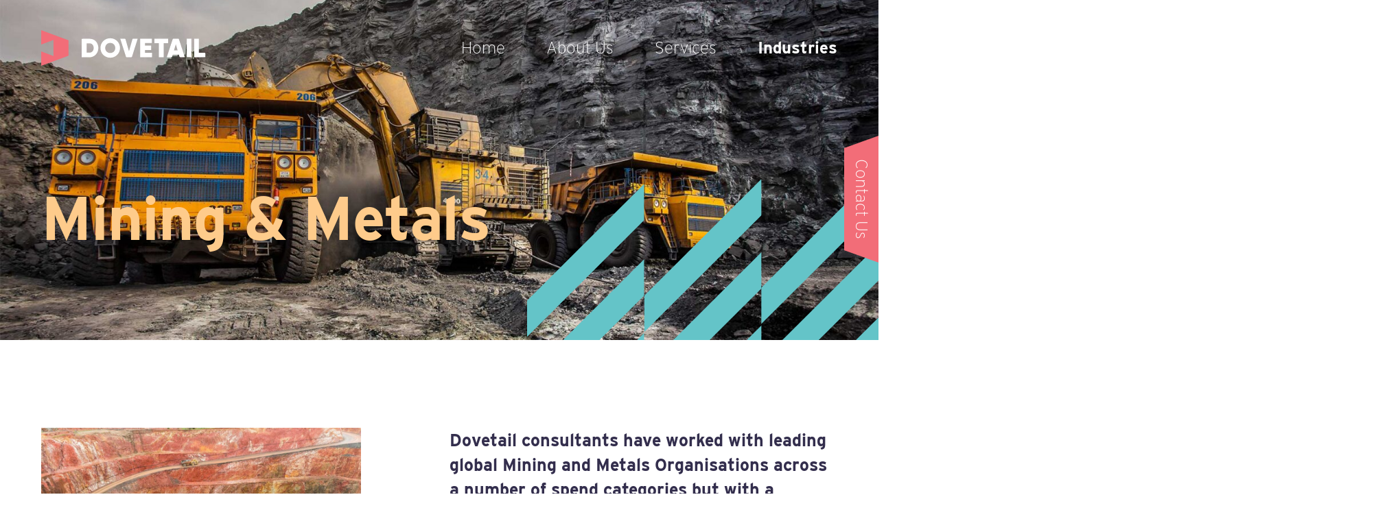

--- FILE ---
content_type: text/css
request_url: https://www.dovetailadvisory.com/wp-content/themes/bp_dovetail/style.css
body_size: 10758
content:
/* Theme Name: Dovetail - AxiomDP
Theme URI: http://www.dovetail.com.au
Author: Steve Bramley
Author URI: https://axiomdp.com.au/
Description: Theme design by Axiom Design Partners
Version: 1.0
License: GNU General Public License v2 or later
License URI: http://www.gnu.org/licenses/gpl-2.0.html
Text Domain: dovetail_binarypusher */
/* Styles Structure
1. Core
    - form
    - buttons
    - typog
2. Layout
    - html/body
    - header
    - navigation
    - footer
3. Sections
    - hero
4. Pages
    - home
    - contact */
/* Styles Structure
1. Abstracts
*/
/*
- 1.1 mixins
*/
/*
- 1.2 variables
*/
/** Core */
/** Core - General **/
main > .wp-block-cover,
main > .wp-block-group,
body > header > .navbar {
  padding-left: 3rem;
  padding-right: 3rem;
}
@media (max-width: 767.98px) {
  main > .wp-block-cover,
  main > .wp-block-group,
  body > header > .navbar {
    padding-left: 20px;
    padding-right: 20px;
  }
}
main > .wp-block-cover > .wp-block-cover__inner-container, main > .wp-block-cover > .wp-block-group__inner-container, main > .wp-block-cover .container,
main > .wp-block-group > .wp-block-cover__inner-container,
main > .wp-block-group > .wp-block-group__inner-container,
main > .wp-block-group .container,
body > header > .navbar > .wp-block-cover__inner-container,
body > header > .navbar > .wp-block-group__inner-container,
body > header > .navbar .container {
  padding: 10vw 0px;
  margin-left: auto;
  margin-right: auto;
}
main > .wp-block-cover > .wp-block-cover__inner-container.container, main > .wp-block-cover > .wp-block-group__inner-container.container, main > .wp-block-cover .container.container,
main > .wp-block-group > .wp-block-cover__inner-container.container,
main > .wp-block-group > .wp-block-group__inner-container.container,
main > .wp-block-group .container.container,
body > header > .navbar > .wp-block-cover__inner-container.container,
body > header > .navbar > .wp-block-group__inner-container.container,
body > header > .navbar .container.container {
  padding: 0;
}
@media (min-width: 992px) {
  main > .wp-block-cover > .wp-block-cover__inner-container, main > .wp-block-cover > .wp-block-group__inner-container, main > .wp-block-cover .container,
  main > .wp-block-group > .wp-block-cover__inner-container,
  main > .wp-block-group > .wp-block-group__inner-container,
  main > .wp-block-group .container,
  body > header > .navbar > .wp-block-cover__inner-container,
  body > header > .navbar > .wp-block-group__inner-container,
  body > header > .navbar .container {
    max-width: 1660px !important;
  }
}
@media (min-width: 1400px) {
  main > .wp-block-cover > .wp-block-cover__inner-container, main > .wp-block-cover > .wp-block-group__inner-container, main > .wp-block-cover .container,
  main > .wp-block-group > .wp-block-cover__inner-container,
  main > .wp-block-group > .wp-block-group__inner-container,
  main > .wp-block-group .container,
  body > header > .navbar > .wp-block-cover__inner-container,
  body > header > .navbar > .wp-block-group__inner-container,
  body > header > .navbar .container {
    padding: 8vw 0px;
  }
}

main > .wp-block-group.pb-0 > .wp-block-group__inner-container {
  padding-bottom: 0;
}

/*main > .wp-block-cover > .wp-block-cover__inner-container,
main > .wp-block-group > .wp-block-group__inner-container,
.navbar .container {

    padding: 150px 0px;

    margin-left: 40px;
    margin-right: 40px;

    @include media-breakpoint-up(xl) {
        max-width: 1660px !important;
    }

    @include media-breakpoint-down(md) {
        margin-left: 20px;
        margin-right: 20px;
    }

}*/
@media (max-width: 991.98px) {
  .gb-grid-wrapper {
    margin-left: unset !important;
  }
}
/** Core - form */
form select {
  background: url(./assets/img/icn__caret--select.svg) calc(100% - 12px) center/18px no-repeat;
  box-sizing: border-box;
  -webkit-appearance: none;
  -moz-appearance: none;
}
form select:-moz-focusring {
  color: transparent;
  text-shadow: 0 0 0 #000;
}
form input:focus-visible,
form select:focus-visible,
form textarea:focus-visible,
form input:focus,
form select:focus,
form textarea:focus,
form input:active,
form select:active,
form textarea:active {
  border-radius: 0 !important;
}
form input, form button, form select, form select > option, form optgroup, form textarea {
  background-color: var(--bs-begonia);
  border: 1px solid var(--bs-white);
  color: var(--bs-white);
  padding: 14px 21px;
  font-size: 18px;
  line-height: 22.63px;
  width: 100%;
}
form input[type=submit] {
  background-color: var(--bs-primary);
  border: 1px solid var(--bs-primary);
  color: var(--bs-begonia);
  transition: border-color 300ms ease, color 300ms ease, background-color 300ms ease;
  width: 100%;
  text-align: center;
  font-weight: 700;
  text-transform: uppercase;
}
form input[type=submit]:hover {
  background-color: var(--bs-secondary);
  border: 1px solid var(--bs-secondary);
  color: var(--bs-white);
}
form input::-moz-placeholder {
  color: var(--bs-white);
  font-style: italic;
}
form input::-webkit-input-placeholder {
  color: var(--bs-white);
  font-style: italic;
}
form input::placeholder {
  color: var(--bs-white);
  font-style: italic;
}
form textarea::-moz-placeholder {
  color: var(--bs-white);
  font-style: italic;
}
form textarea::-webkit-input-placeholder {
  color: var(--bs-white);
  font-style: italic;
}
form textarea::placeholder {
  color: var(--bs-white);
  font-style: italic;
}
form br {
  display: none;
}
form p {
  margin: 0;
}
form .formblock__2-up p {
  margin-bottom: 0;
}
@media (min-width: 768px) {
  form .formblock__2-up p {
    display: flex;
    flex-direction: row;
    gap: 1rem;
  }
}
form .formblock__2-up p span:not(.wpcf7-not-valid-tip) {
  width: 100%;
}
@media (min-width: 768px) {
  form .formblock__2-up p span:not(.wpcf7-not-valid-tip) {
    max-width: 50%;
  }
}
form span:not(.wpcf7-not-valid-tip),
form select,
form textarea {
  display: block;
  margin-bottom: 1rem !important;
}
form select {
  border-radius: 0;
}

/** Core - buttons */
.is-style-outline .wp-block-button__link {
  font-weight: 700;
  font-size: var(--bs-btn-font-size);
  line-height: 30px;
  padding: var(--bs-btn-padding-y) var(--bs-btn-padding-x) !important;
  border-radius: 0;
  border-color: var(--bs-primary);
  color: var(--bs-primary) !important;
  transition: color 300ms ease, border-color 300ms ease, background-color 300ms ease;
}
.is-style-outline .wp-block-button__link:hover {
  background-color: var(--bs-primary);
  color: var(--bs-secondary) !important;
  border-color: var(--bs-secondary) !important;
}
.is-style-outline .wp-block-button__link.has-begonia-color {
  border-color: var(--bs-begonia);
  color: var(--bs-begonia) !important;
}
.is-style-outline .wp-block-button__link.has-begonia-color:hover {
  background-color: var(--bs-begonia);
  border-color: var(--bs-begonia) !important;
  color: var(--bs-primary) !important;
}

a.btn.btn-outline {
  font-weight: 700;
  padding: var(--bs-btn-padding-y) var(--bs-btn-padding-x);
  border-radius: 0;
  color: var(--bs-begonia);
  border: 1px solid var(--bs-begonia);
}
a.btn.btn-outline:hover {
  background-color: var(--bs-begonia);
  border-color: var(--bs-begonia) !important;
  color: var(--bs-primary) !important;
}

/* Core - typography */
@media (max-width: 767.98px) {
  :root {
    font-size: calc(var(--bs-root-font-size) - 2px) !important;
  }
}
@media (max-width: 575.98px) {
  :root {
    font-size: calc(var(--bs-root-font-size) - 4px) !important;
  }
}

html, body, p {
  font-weight: 300 !important;
}

footer,
footer p {
  font-size: 16px;
  line-height: 22px;
}

strong,
b {
  font-weight: 700 !important;
}

body h1 {
  font-weight: 700;
  font-size: calc(1.56725rem + 3.807vw);
  line-height: 1.14;
  letter-spacing: -1.2px;
  margin-bottom: 40px;
}
@media (min-width: 1200px) {
  body h1 {
    font-size: 4.4225rem;
  }
}
@media (max-width: 767.98px) {
  body h1 {
    letter-spacing: -0.98px;
  }
}

body h2 {
  font-weight: 800;
  font-size: calc(1.375rem + 1.5vw);
  line-height: 1;
  letter-spacing: -1.78px;
  text-transform: uppercase;
  margin-bottom: 32px;
}
@media (min-width: 1200px) {
  body h2 {
    font-size: 2.5rem;
  }
}

body h3 {
  font-weight: 800;
  font-size: calc(1.355rem + 1.26vw);
  line-height: 50px;
  letter-spacing: -1.88px;
  text-transform: uppercase;
}
@media (min-width: 1200px) {
  body h3 {
    font-size: 2.3rem;
  }
}

body h4 {
  font-weight: 800;
  font-size: calc(1.275rem + 0.3vw);
  line-height: 1.5;
  letter-spacing: -1.067px;
  text-transform: uppercase;
}
@media (min-width: 1200px) {
  body h4 {
    font-size: 1.5rem;
  }
}

body .lead {
  font-weight: 700 !important;
  font-size: 1.25rem;
  margin-bottom: 24px;
  color: var(--bs-secondary-dark);
}

.btn {
  font-style: normal;
  font-weight: 700;
  font-size: 24px;
  line-height: 30px;
}

/*
4. Layout*/
/*
- 4.0 html/body
*/
html,
body {
  padding: 0;
  margin: 0;
  width: 100%;
  height: 100%;
  overflow: hidden;
  scroll-behavior: smooth;
}

body {
  overflow-y: scroll;
}
body > main {
  position: relative;
  overflow: hidden;
}
@media (min-width: 992px) {
  body > main > section:last-of-type > [class*=inner-container] {
    position: relative;
  }
  body > main > section:last-of-type > [class*=inner-container]::before {
    content: "";
    background-color: var(--bs-primary);
    width: 472px;
    height: 485px;
    position: absolute;
    right: 100%;
    -webkit-transform: translateX(30%);
            transform: translateX(30%);
    bottom: 0px;
    -webkit-mask: url(./assets/img/wmk__page--jagged-lines.svg) left -78px bottom -78px/contain no-repeat;
            mask: url(./assets/img/wmk__page--jagged-lines.svg) left -78px bottom -78px/contain no-repeat;
    z-index: -1;
  }
}
@media (min-width: 992px) and (min-width: 1400px) {
  body > main > section:last-of-type > [class*=inner-container]:before {
    -webkit-transform: translateX(50%);
            transform: translateX(50%);
  }
}
@media (min-width: 992px) and (min-width: 1600px) {
  body > main > section:last-of-type > [class*=inner-container] {
    position: initial;
  }
  body > main > section:last-of-type > [class*=inner-container]:before {
    left: 0;
    right: auto;
    -webkit-transform: none;
            transform: none;
  }
}
body:not(.home) > main section:last-of-type > [class*=inner-container]::before {
  background-color: var(--bs-sea-serpent);
  mask-position: left bottom;
  -webkit-mask-position: left bottom;
}

/*
- 4.1 header
*/
body > header {
  background-color: transparent;
  margin-bottom: -140px;
}
@media (max-width: 991.98px) {
  body > header {
    height: 4rem;
    margin-bottom: -4rem;
  }
}
body > header > .navbar {
  position: relative;
  z-index: 999;
}
body > header > .navbar > [class*=container] {
  position: relative;
  display: flex;
  justify-content: space-between;
}
@media (max-width: 991.98px) {
  body > header > .navbar > [class*=container] {
    max-width: 100vw;
  }
}
body > header > .navbar > [class*=container] .navbar-brand {
  width: 240px;
  height: 100%;
}
@media (max-width: 991.98px) {
  body > header > .navbar > [class*=container] .navbar-brand {
    width: 200px;
    padding: 1rem 0;
    max-width: 50%;
  }
}
body > header > .navbar > [class*=container] .navbar-brand img, body > header > .navbar > [class*=container] .navbar-brand svg {
  width: 100%;
  height: 100%;
}
body > header > .navbar > [class*=container] .navbar-brand svg .logo-text {
  fill: #fff;
}
body > header > .navbar > [class*=container] .navbar-brand svg .logo-icon {
  fill: var(--bs-begonia);
}
body.home > header {
  background-color: var(--bs-secondary);
}
@media (min-width: 992px) {
  body.home > header .navbar-brand {
    display: none;
  }
}
@media (min-width: 992px) {
  body.home > header > .navbar > [class*=container]::before {
    content: "";
    position: absolute;
    width: 25vw;
    height: 8.7890625vw;
    max-width: 512px;
    max-height: 180px;
    left: 0;
    top: 0;
    background: url(./assets/img/wmk__barber-pole.svg) left bottom/cover no-repeat;
    transition: -webkit-transform 500ms ease;
    transition: transform 500ms ease;
    transition: transform 500ms ease, -webkit-transform 500ms ease;
    -webkit-transform: translate3d(0, -120px, 0);
            transform: translate3d(0, -120px, 0);
  }
}
@media (min-width: 992px) and (min-width: 1400px) {
  body.home > header > .navbar > [class*=container]::before {
    width: 28vw;
    height: 9.84375vw;
  }
}
body.home > header.active .container::before {
  -webkit-transform: translate3d(0, 0, 0) !important;
          transform: translate3d(0, 0, 0) !important;
}

/*
- 4.2 navigation
*/
.navbar {
  padding-top: 0 !important;
  padding-bottom: 0 !important;
}
.navbar .navbar-toggler {
  border: none;
  margin-left: auto;
  line-height: 1.6;
}
.navbar .navbar-toggler:focus {
  border: none;
  box-shadow: none;
}
.navbar .navbar-toggler .navbar-toggler-icon {
  width: 28px !important;
  height: 2px;
  background: var(--bs-begonia);
  max-height: 2px;
  position: relative;
  transition: background-color 250ms ease;
}
.navbar .navbar-toggler .navbar-toggler-icon::before, .navbar .navbar-toggler .navbar-toggler-icon::after {
  content: "";
  display: block;
  position: absolute;
  background: var(--bs-begonia);
  max-height: 2px;
  height: 100%;
  width: 100%;
  transition: background-color 250ms ease, translate 250ms ease, -webkit-transform 250ms ease;
  transition: background-color 250ms ease, transform 250ms ease, translate 250ms ease;
  transition: background-color 250ms ease, transform 250ms ease, translate 250ms ease, -webkit-transform 250ms ease;
}
.navbar .navbar-toggler .navbar-toggler-icon::before {
  top: -8px;
}
.navbar .navbar-toggler .navbar-toggler-icon::after {
  bottom: -8px;
}
.navbar .navbar-brand.open + .navbar-toggler .navbar-toggler-icon {
  background: transparent;
}
.navbar .navbar-brand.open + .navbar-toggler .navbar-toggler-icon::before {
  background-color: var(--bs-begonia);
  -webkit-transform: rotate(45deg) translate3d(6px, 6px, 0px);
          transform: rotate(45deg) translate3d(6px, 6px, 0px);
}
.navbar .navbar-brand.open + .navbar-toggler .navbar-toggler-icon::after {
  background-color: var(--bs-begonia);
  -webkit-transform: rotate(-45deg) translate3d(6px, -6px, 0px);
          transform: rotate(-45deg) translate3d(6px, -6px, 0px);
}
.navbar .navbar-collapse > ul {
  margin-left: auto;
  margin-right: unset !important;
}
@media (max-width: 991.98px) {
  .navbar .navbar-collapse {
    position: absolute;
    background-color: var(--bs-secondary);
    width: 100vw;
    height: 100vh;
    top: -100vh;
    padding: 88px 40px;
    z-index: -1;
    display: flex;
    justify-content: center;
    align-content: center;
    flex-direction: column;
    transition: top 300ms ease-in;
    left: 50%;
    -webkit-transform: translateX(-50%);
            transform: translateX(-50%);
  }
  .navbar .navbar-collapse > ul {
    margin-right: auto !important;
    width: 100%;
  }
}
.navbar .navbar-collapse .nav-item {
  position: relative;
  display: flex;
  justify-content: center;
  align-items: flex-start;
}
@media (max-width: 991.98px) {
  .navbar .navbar-collapse .nav-item {
    align-items: center;
    flex-direction: column;
  }
}
.navbar .navbar-collapse .nav-item .nav-link {
  transition: color 300ms ease;
  padding: 0 30px;
  color: var(--bs-white);
}
@media (max-width: 991.98px) {
  .navbar .navbar-collapse .nav-item .nav-link {
    font-weight: 700;
    text-align: center;
    width: 100%;
    line-height: 80px;
    font-size: calc(1.375rem + 1.5vw);
  }
}
@media (max-width: 991.98px) and (min-width: 1200px) {
  .navbar .navbar-collapse .nav-item .nav-link {
    font-size: 2.5rem;
  }
}
@media (min-width: 992px) {
  .navbar .navbar-collapse .nav-item:last-child > .nav-link {
    padding-right: 0 !important;
  }
  .navbar .navbar-collapse .nav-item:first-child > .nav-link {
    padding-left: 0 !important;
  }
}
@media (min-width: 992px) and (max-width: 1199.98px) {
  .navbar .navbar-collapse .nav-item .nav-link {
    font-size: 1rem;
  }
}
.navbar .navbar-collapse .nav-item:hover > .nav-link:not([href*="#"]), .navbar .navbar-collapse .nav-item.active > .nav-link:not([href*="#"]), .navbar .navbar-collapse .nav-item.current-menu-ancestor > .nav-link:not([href*="#"]) {
  color: var(--bs-primary) !important;
}
.navbar .navbar-collapse .nav-item.active > .nav-link, .navbar .navbar-collapse .nav-item.current-menu-ancestor > .nav-link {
  font-weight: 700;
}
.navbar .navbar-collapse .nav-item .sub-menu {
  opacity: 0;
  -webkit-transform: translate3d(0, -20px, 0);
          transform: translate3d(0, -20px, 0);
  transition: opacity 300ms ease, padding 300ms ease, max-height 300ms ease, -webkit-transform 300ms ease;
  transition: transform 300ms ease, opacity 300ms ease, padding 300ms ease, max-height 300ms ease;
  transition: transform 300ms ease, opacity 300ms ease, padding 300ms ease, max-height 300ms ease, -webkit-transform 300ms ease;
  max-height: 0;
  overflow: hidden;
}
@media (min-width: 992px) {
  .navbar .navbar-collapse .nav-item .sub-menu {
    position: absolute;
    background-color: var(--bs-white);
    top: 100%;
    list-style: none;
    margin: 0;
    padding: 0px 15px;
  }
  .navbar .navbar-collapse .nav-item .sub-menu::before {
    content: "";
    background-color: var(--bs-white);
    width: 30px;
    height: 30px;
    -webkit-transform: rotate(45deg);
            transform: rotate(45deg);
    position: absolute;
    left: calc(50% - 15px);
    top: 0px;
    transition: top 300ms ease;
  }
}
@media (max-width: 991.98px) {
  .navbar .navbar-collapse .nav-item .sub-menu {
    position: relative;
    left: unset;
    top: unset;
    color: #fff;
    background-color: rgba(255, 255, 255, 0.1);
    width: calc(100% + 80px);
    margin-left: 0;
    padding: 0;
  }
}
.navbar .navbar-collapse .nav-item .sub-menu .nav-item .nav-link {
  line-height: 1.6;
  text-align: center;
}
@media (min-width: 992px) {
  .navbar .navbar-collapse .nav-item .sub-menu .nav-item .nav-link {
    font-size: 0.8rem;
    padding: 0.4rem 1.5rem !important;
    white-space: nowrap;
    color: var(--bs-secondary) !important;
    font-weight: 700;
  }
}
@media (max-width: 991.98px) {
  .navbar .navbar-collapse .nav-item .sub-menu .nav-item .nav-link {
    font-size: 1.2rem;
    color: #fff;
    font-weight: 500;
    padding-top: 0.25rem;
    padding-bottom: 0.25rem;
  }
}
.navbar .navbar-collapse .nav-item .sub-menu .nav-item:hover .nav-link {
  color: var(--bs-primary) !important;
}
.navbar .navbar-collapse .nav-item .sub-menu .nav-item.active .nav-link:not([href*="#"]) {
  color: var(--bs-primary) !important;
}
@media (min-width: 992px) {
  .navbar .navbar-collapse .nav-item.menu-item-has-children:hover > .sub-menu {
    opacity: 1;
    -webkit-transform: translate3d(0, 0, 0);
            transform: translate3d(0, 0, 0);
    max-height: 9999px;
    overflow: visible;
    padding: 14px 15px;
  }
  .navbar .navbar-collapse .nav-item.menu-item-has-children:hover > .sub-menu::before {
    top: -15px;
  }
}
@media (max-width: 991.98px) {
  .navbar .navbar-collapse .nav-item.menu-item-has-children:focus > .sub-menu, .navbar .navbar-collapse .nav-item.menu-item-has-children:focus-within > .sub-menu, .navbar .navbar-collapse .nav-item.menu-item-has-children a:focus + .submenu {
    opacity: 1;
    -webkit-transform: translate3d(0, 0, 0);
            transform: translate3d(0, 0, 0);
    max-height: 9999px;
    overflow: visible;
  }
}
.navbar .navbar-collapse.show {
  top: 0;
}

#menu-footer {
  display: grid;
  grid-column-gap: 1.5rem;
  list-style: none;
  padding: 0;
  justify-content: space-between;
}
@media (min-width: 576px) {
  #menu-footer {
    grid-template-columns: repeat(3, 1fr);
  }
}
#menu-footer a {
  color: var(--bs-secondary);
  text-decoration: none;
  display: block;
  padding: 4px;
}
#menu-footer > li {
  flex: 1;
  margin-bottom: 1rem;
}
#menu-footer > li a {
  padding-left: 0;
  padding-right: 0;
}
#menu-footer > li > a {
  font-size: 16px;
  font-weight: 700;
  text-transform: uppercase;
}
#menu-footer > li > a:hover {
  color: var(--bs-begonia);
}
#menu-footer > li:not(:first-child) > a {
  pointer-events: none;
}
#menu-footer > li .sub-menu {
  list-style: none;
  margin: 0;
  padding: 0;
}
#menu-footer > li .sub-menu > li a {
  font-weight: 400;
  text-transform: none;
}
#menu-footer > li .sub-menu > li a:hover {
  color: var(--bs-begonia);
}

#menu-socialmedia,
.list__social-media {
  display: flex;
  flex-direction: row;
  padding: 0;
  list-style: none;
  margin-bottom: 0;
  margin-top: 0;
}
#menu-socialmedia a,
.list__social-media a {
  background-color: var(--bs-sea-serpent);
  color: var(--bs-white);
  border-radius: 50%;
  width: 40px;
  height: 40px;
  display: inline-block;
  text-indent: -99999px;
  overflow: hidden;
  margin-left: 15px;
  position: relative;
}
#menu-socialmedia a::after,
.list__social-media a::after {
  content: "";
  width: 24px;
  height: 24px;
  position: absolute;
  left: 8px;
  top: 8px;
  background-color: var(--bs-white);
  mask: url(./assets/img/icn__social--linkedin.svg) center no-repeat;
  -webkit-mask: url(./assets/img/icn__social--linkedin.svg) center no-repeat;
  transition: background-color 300ms ease;
}
#menu-socialmedia a:hover::after,
.list__social-media a:hover::after {
  background-color: var(--bs-secondary);
}
#menu-socialmedia .icn__social--twitter a::after,
.list__social-media .icn__social--twitter a::after {
  mask: url(./assets/img/icn__social--twitter.svg) center no-repeat;
  -webkit-mask: url(./assets/img/icn__social--twitter.svg) center no-repeat;
}

.aside__form--contact-us .list__social-media {
  margin-top: 8px;
}
.aside__form--contact-us .list__social-media a {
  margin-left: 0;
  background-color: var(--bs-secondary);
  transition: background-color 300ms ease, color 300ms ease;
}
.aside__form--contact-us .list__social-media a::after {
  background-color: var(--bs-begonia);
}
.aside__form--contact-us .list__social-media a:hover {
  background-color: var(--bs-primary);
}

/*
- 4.3 footer
*/
.section__footer--main {
  background-color: var(--bs-bright-gray);
  color: var(--bs-secondary);
  padding: 100px 15px;
}
.section__footer--main p {
  font-weight: 400 !important;
}
.section__footer--main .wp-bootstrap-blocks-row {
  max-width: 1660px;
  margin-left: auto;
  margin-right: auto;
}
.section__footer--main .row > div:last-child .widget_nav_menu {
  display: flex;
  flex-direction: row;
  justify-content: flex-end;
  align-items: center;
  margin-bottom: 1rem;
}
@media (max-width: 1199.98px) {
  .section__footer--main .row > div:last-child .widget_nav_menu {
    justify-content: flex-start;
  }
  .section__footer--main .row > div:last-child .widget_nav_menu + p {
    text-align: left;
  }
}
.section__footer--main .row > div:last-child .widget_nav_menu .menu-footer-container {
  width: 100%;
}
.section__footer--main .row > div:last-child .widget_nav_menu .widgettitle {
  color: var(--bs-sea-serpent);
  font-size: 26px;
  display: inline;
  text-transform: none;
  margin-bottom: 0;
  font-weight: 600;
}
.section__footer--main .row a {
  color: var(--bs-secondary);
  text-decoration: none;
  transition: color 300ms ease;
}
.section__footer--main .row a:hover {
  color: var(--bs-begonia);
}
.section__footer--main .logo {
  max-width: calc(100% - 1.5rem);
}
@media (max-width: 767.98px) {
  .section__footer--main .logo {
    max-width: 200px;
  }
}
.section__footer--main .tagline {
  max-width: 15rem;
}
@media (max-width: 767.98px) {
  .section__footer--main .tagline {
    width: 14rem;
    max-width: 100%;
  }
}

/*
5. Sections */
/*
- 5.1 hero */
.hero {
  background-color: var(--bs-secondary);
  overflow: hidden;
  position: relative;
}
.hero .wp-block-cover {
  overflow: visible;
}
.hero .wp-block-cover__inner-container > :last-child {
  margin-bottom: 0;
}
.hero p {
  color: var(--bs-white) !important;
  font-size: 1.2rem;
}
.hero p:last-child {
  margin-bottom: 0;
}
.hero h1:not(.has-text-color) {
  color: var(--bs-primary) !important;
}
.hero h1:last-child {
  margin-bottom: 0;
}
.hero .parallax {
  position: absolute;
  width: 100%;
  height: 100%;
  left: 0;
  top: 0;
  background-size: cover !important;
}
.hero .parallax + img {
  display: none;
}
.hero.home {
  overflow: visible;
  display: flex;
  border-bottom: 4rem solid #fff;
}
@media (max-width: 1600px) {
  .hero.home h1 {
    font-size: calc(1.425rem + 2.1vw);
  }
}
@media (max-width: 1600px) and (min-width: 1200px) {
  .hero.home h1 {
    font-size: 3rem;
  }
}
.hero.home figure.parallaxed {
  margin-bottom: 0;
  position: absolute;
  left: 50%;
  height: 100%;
  width: 50%;
  top: 0;
}
.hero.home figure.parallaxed .parallax {
  height: calc(100% + 4rem);
}
@media (max-width: 991.98px) {
  .hero.home figure.parallaxed .parallax {
    display: none;
  }
}
.hero.home .splide {
  position: unset;
}
@media (max-width: 991.98px) {
  .hero.home .splide {
    padding-right: 2rem;
  }
}
.hero.home .wp-block-group__inner-container {
  display: flex;
  flex-direction: column;
  justify-content: space-around;
  padding-bottom: 8vh;
  padding-top: 8vh;
  width: 100%;
}
@media (max-width: 991.98px) {
  .hero.home .wp-block-group__inner-container {
    padding-bottom: 3rem;
    padding-top: 3rem;
  }
}
.hero.home .wp-block-group__inner-container .logo {
  flex: 1;
}
@media (max-width: 767.98px) {
  .hero.home .wp-block-group__inner-container .logo {
    max-width: 320px;
  }
}
.hero.home .wp-block-group__inner-container .logo img, .hero.home .wp-block-group__inner-container .logo svg {
  width: 410px;
  height: 128px;
  -o-object-fit: contain;
     object-fit: contain;
}
@media (max-width: 1600px) and (min-width: 1200px) {
  .hero.home .wp-block-group__inner-container .logo img, .hero.home .wp-block-group__inner-container .logo svg {
    width: 25vw;
    height: 7.8048780488vw;
  }
}
@media (max-width: 1199px) {
  .hero.home .wp-block-group__inner-container .logo img, .hero.home .wp-block-group__inner-container .logo svg {
    width: 300px;
    height: 93.6585365854px;
  }
}
@media (max-width: 991.98px) {
  .hero.home .wp-block-group__inner-container .wp-block-image {
    display: none;
  }
}
.hero.home .wp-block-group__inner-container .news {
  flex: 2;
  align-content: center;
}
@media (min-width: 992px) {
  .hero.home .wp-block-group__inner-container .news {
    margin-top: 4vh;
  }
}
.hero.home .wp-block-group__inner-container .news .splide__slide {
  height: unset !important;
  flex-direction: column;
  justify-content: center;
}
.hero.home .wp-block-group__inner-container .news .splide__slide h1 {
  background-color: var(--bs-secondary) !important;
  display: inline !important;
  margin-right: auto;
  margin-bottom: 1rem;
  box-shadow: 0.25em 0px 0 0 var(--bs-secondary);
}
.hero.home .wp-block-group__inner-container .news .splide__arrows,
.hero.home .wp-block-group__inner-container .news .slider-progress {
  display: none;
}
.hero.home .wp-block-group__inner-container .news .btn-outline {
  margin-top: 30px;
  border-color: var(--bs-primary);
  color: var(--bs-primary);
}
.hero.home .wp-block-group__inner-container .news .splide__pagination {
  position: absolute;
  top: 100%;
  padding: 0;
  height: 4rem;
  justify-content: flex-start;
}
@media (max-width: 991.98px) {
  .hero.home .wp-block-group__inner-container .news .splide__pagination {
    justify-content: flex-start !important;
    position: initial;
    height: 2rem;
  }
}
.hero.home .wp-block-group__inner-container .news .splide__pagination li:not(:last-child) button {
  margin-right: 12px;
}
.hero.home .wp-block-group__inner-container .news .splide__pagination li button {
  width: 60px;
  height: 4rem;
  background: transparent;
  border: none;
  outline: inherit;
  padding: 0;
}
.hero.home .wp-block-group__inner-container .news .splide__pagination li button:before {
  content: "";
  width: 100%;
  height: 6px;
  background-color: var(--bs-sea-serpent);
  display: block;
  transition: all 0.3s;
}
.hero.home .wp-block-group__inner-container .news .splide__pagination li button.is-active:before {
  background-color: var(--bs-secondary);
}
@media (max-width: 991.98px) {
  .hero.home .wp-block-group__inner-container .news .splide__pagination li button {
    width: 30px;
    height: 2rem;
  }
}
@media (min-width: 768px) {
  .hero.home .wp-block-group__inner-container .news .splide__pagination {
    max-width: 50%;
  }
}
.hero:not(.home)::after {
  content: "";
  position: absolute;
  width: 40vw;
  height: 50%;
  right: 0;
  bottom: 0;
  background: url(./assets/img/wmk__barber-pole.svg) left top/cover no-repeat;
  transition: -webkit-transform 500ms ease;
  transition: transform 500ms ease;
  transition: transform 500ms ease, -webkit-transform 500ms ease;
  -webkit-transform: translate3d(0, 361px, 0);
          transform: translate3d(0, 361px, 0);
  z-index: 10;
  min-height: unset;
  max-width: 32rem;
}
@media (max-width: 991.98px) {
  .hero:not(.home)::after {
    max-width: calc(36vw - 40px);
    max-height: calc((30vw - 40px) * 0.5);
    right: 40px;
  }
}
.hero:not(.home).active::after {
  -webkit-transform: translate3d(0, 0, 0);
          transform: translate3d(0, 0, 0);
}
.hero:not(.home).active .parallax {
  -webkit-filter: grayscale(0.3) brightness(0.7);
          filter: grayscale(0.3) brightness(0.7);
}
@media (min-width: 992px) {
  .hero:not(.home) {
    padding-top: 140px;
    padding-bottom: 0;
  }
  .hero:not(.home) h1 {
    padding-right: 30%;
  }
}
@media (max-width: 991.98px) {
  .hero:not(.home) {
    height: auto;
    min-height: 0;
    padding-top: 4rem;
  }
  .hero:not(.home) h1 {
    margin-top: 0;
    margin-bottom: 0;
  }
}
.hero.newsroom h4 a {
  color: var(--bs-white) !important;
  text-decoration: none;
  transition: color 300ms ease;
}
.hero.newsroom h4 a:hover {
  color: var(--bs-primary) !important;
}
.hero .symbol {
  position: absolute;
  z-index: -1;
  bottom: 0;
  right: 0;
  opacity: 0;
  -webkit-transform: translateY(50%);
          transform: translateY(50%);
  transition: opacity 1000ms ease, -webkit-transform 600ms ease;
  transition: transform 600ms ease, opacity 1000ms ease;
  transition: transform 600ms ease, opacity 1000ms ease, -webkit-transform 600ms ease;
  width: 30vw;
  max-width: 23rem;
}
.hero .symbol.fadeInTop {
  bottom: auto;
  top: 0;
  -webkit-transform: translateY(-50%);
          transform: translateY(-50%);
}
.hero .symbol.active {
  opacity: 1;
  -webkit-transform: translateY(0);
          transform: translateY(0);
  transition-delay: 300ms;
}
.hero .symbol img {
  -webkit-transform: none !important;
          transform: none !important;
  width: 100%;
}

.tag-service .hero::after {
  content: none;
}
.tag-service .hero .wp-block-cover__inner-container {
  display: flex;
  flex-direction: row;
  justify-content: space-between;
  align-items: flex-end;
}

.hero.home.fw-slider {
  border-bottom: none;
}
.hero.home.fw-slider .wp-block-group__inner-container {
  padding-bottom: 0;
  padding-top: 0;
}
.hero.home.fw-slider .wp-block-cover {
  padding: 140px 0 0;
}
.hero.home.fw-slider .wp-block-cover__image-background {
  left: 50%;
  width: 100vw;
  -webkit-transform: translateX(-50%);
          transform: translateX(-50%);
  -webkit-filter: brightness(0.5);
          filter: brightness(0.5);
}
.hero.home.fw-slider .wp-block-cover__background {
  left: 50%;
  width: 100vw;
  -webkit-transform: translateX(-50%);
          transform: translateX(-50%);
  opacity: 0.5;
}
.hero.home.fw-slider .wp-block-cover__inner-container {
  display: flex;
  flex-direction: column;
  justify-content: space-around;
  padding-bottom: 8vh;
  padding-top: 8vh;
  width: 100%;
}
.hero.home.fw-slider .wp-block-cover__inner-container .news .splide__slide h1 {
  background-color: transparent !important;
  box-shadow: none;
  display: block !important;
}
@media (min-width: 1400px) {
  .hero.home.fw-slider .wp-block-cover__inner-container .news .splide__slide h1 {
    max-width: 82%;
  }
}
.hero.home.fw-slider .wp-block-cover__inner-container .news .splide__slide h1 a {
  color: inherit;
  text-decoration: none;
  opacity: 1;
  transition: opacity 0.3s;
}
.hero.home.fw-slider .wp-block-cover__inner-container .news .splide__slide h1 a:hover {
  opacity: 0.9;
}
.hero.home.fw-slider .wp-block-image {
  margin-bottom: 0;
}
.hero.home.fw-slider .splide__arrows,
.hero.home.fw-slider .slider-progress {
  display: none;
}
.hero.home.fw-slider .splide__pagination {
  top: auto !important;
  bottom: 0 !important;
  right: 0;
}
@media (min-width: 768px) {
  .hero.home.fw-slider .splide__pagination {
    max-width: 50%;
  }
}
.hero.home.fw-slider .splide__pagination li button:before {
  background-color: #fff !important;
  opacity: 0.3;
}
.hero.home.fw-slider .splide__pagination li button:hover:before {
  opacity: 0.6 !important;
}
.hero.home.fw-slider .splide__pagination li button.is-active:before {
  opacity: 1;
}

/*
- 5.2 featured */
.section__featured--services .gb-grid-wrapper,
.section__featured--services .wp-block-post-template {
  margin-left: unset;
  display: grid;
}
@media (min-width: 992px) {
  .section__featured--services .gb-grid-wrapper,
  .section__featured--services .wp-block-post-template {
    gap: 30px;
  }
}
@media (min-width: 576px) {
  .section__featured--services .gb-grid-wrapper,
  .section__featured--services .wp-block-post-template {
    grid-template-columns: repeat(2, 1fr);
  }
}
@media (min-width: 1200px) {
  .section__featured--services .gb-grid-wrapper,
  .section__featured--services .wp-block-post-template {
    grid-template-columns: repeat(3, 1fr);
  }
}
.section__featured--services .gb-grid-wrapper .gb-grid-column,
.section__featured--services .gb-grid-wrapper .wp-block-post,
.section__featured--services .wp-block-post-template .gb-grid-column,
.section__featured--services .wp-block-post-template .wp-block-post {
  width: 100% !important;
  height: 337px;
  padding: 15px !important;
  position: relative;
  -webkit-transform: translate3d(0, 0, 0);
          transform: translate3d(0, 0, 0);
  transition: -webkit-transform 300ms ease;
  transition: transform 300ms ease;
  transition: transform 300ms ease, -webkit-transform 300ms ease;
}
.section__featured--services .gb-grid-wrapper .gb-grid-column:hover,
.section__featured--services .gb-grid-wrapper .wp-block-post:hover,
.section__featured--services .wp-block-post-template .gb-grid-column:hover,
.section__featured--services .wp-block-post-template .wp-block-post:hover {
  -webkit-transform: translate3d(0, -8px, 0);
          transform: translate3d(0, -8px, 0);
}
.section__featured--services .gb-grid-wrapper .gb-grid-column figure,
.section__featured--services .gb-grid-wrapper .wp-block-post figure,
.section__featured--services .wp-block-post-template .gb-grid-column figure,
.section__featured--services .wp-block-post-template .wp-block-post figure {
  position: absolute;
  margin: 0;
  width: 100%;
  height: 100%;
  left: 0;
  bottom: 0;
  pointer-events: none;
}
.section__featured--services .gb-grid-wrapper .gb-grid-column figure > img,
.section__featured--services .gb-grid-wrapper .wp-block-post figure > img,
.section__featured--services .wp-block-post-template .gb-grid-column figure > img,
.section__featured--services .wp-block-post-template .wp-block-post figure > img {
  -o-object-fit: contain;
     object-fit: contain;
  max-height: 100%;
}
.section__featured--services .gb-grid-wrapper .gb-grid-column h4,
.section__featured--services .gb-grid-wrapper .wp-block-post h4,
.section__featured--services .wp-block-post-template .gb-grid-column h4,
.section__featured--services .wp-block-post-template .wp-block-post h4 {
  word-break: normal;
}
.section__featured--services .gb-grid-wrapper .gb-grid-column h4 a,
.section__featured--services .gb-grid-wrapper .wp-block-post h4 a,
.section__featured--services .wp-block-post-template .gb-grid-column h4 a,
.section__featured--services .wp-block-post-template .wp-block-post h4 a {
  position: absolute;
  bottom: 15px;
  left: 15px;
  width: calc(100% - 30px);
  padding-right: 45%;
  height: calc(100% - 30px);
  font-weight: 700;
  line-height: 30px;
  display: flex;
  flex-direction: column;
  justify-content: flex-end;
  z-index: 10;
  color: var(--bs-secondary);
  text-decoration: none;
}
.section__featured--services .gb-grid-wrapper .gb-grid-column.tag-colour__sea-serpent,
.section__featured--services .gb-grid-wrapper .wp-block-post.tag-colour__sea-serpent,
.section__featured--services .wp-block-post-template .gb-grid-column.tag-colour__sea-serpent,
.section__featured--services .wp-block-post-template .wp-block-post.tag-colour__sea-serpent {
  background-color: var(--bs-sea-serpent);
}
.section__featured--services .gb-grid-wrapper .gb-grid-column.tag-colour__sea-serpent img,
.section__featured--services .gb-grid-wrapper .wp-block-post.tag-colour__sea-serpent img,
.section__featured--services .wp-block-post-template .gb-grid-column.tag-colour__sea-serpent img,
.section__featured--services .wp-block-post-template .wp-block-post.tag-colour__sea-serpent img {
  -o-object-position: left bottom;
     object-position: left bottom;
}
.section__featured--services .gb-grid-wrapper .gb-grid-column.tag-colour__begonia,
.section__featured--services .gb-grid-wrapper .wp-block-post.tag-colour__begonia,
.section__featured--services .wp-block-post-template .gb-grid-column.tag-colour__begonia,
.section__featured--services .wp-block-post-template .wp-block-post.tag-colour__begonia {
  background-color: var(--bs-begonia);
}
.section__featured--services .gb-grid-wrapper .gb-grid-column.tag-colour__begonia img,
.section__featured--services .gb-grid-wrapper .wp-block-post.tag-colour__begonia img,
.section__featured--services .wp-block-post-template .gb-grid-column.tag-colour__begonia img,
.section__featured--services .wp-block-post-template .wp-block-post.tag-colour__begonia img {
  -o-object-position: top right;
     object-position: top right;
}
.section__featured--services .gb-grid-wrapper .gb-grid-column.tag-colour__oxley,
.section__featured--services .gb-grid-wrapper .wp-block-post.tag-colour__oxley,
.section__featured--services .wp-block-post-template .gb-grid-column.tag-colour__oxley,
.section__featured--services .wp-block-post-template .wp-block-post.tag-colour__oxley {
  background-color: var(--bs-oxley);
}
.section__featured--services .gb-grid-wrapper .gb-grid-column.tag-colour__oxley img,
.section__featured--services .gb-grid-wrapper .wp-block-post.tag-colour__oxley img,
.section__featured--services .wp-block-post-template .gb-grid-column.tag-colour__oxley img,
.section__featured--services .wp-block-post-template .wp-block-post.tag-colour__oxley img {
  -o-object-position: left bottom;
     object-position: left bottom;
  -o-object-fit: cover;
     object-fit: cover;
}
.section__featured--services .gb-grid-wrapper .gb-grid-column.tag-colour__desert-sand,
.section__featured--services .gb-grid-wrapper .wp-block-post.tag-colour__desert-sand,
.section__featured--services .wp-block-post-template .gb-grid-column.tag-colour__desert-sand,
.section__featured--services .wp-block-post-template .wp-block-post.tag-colour__desert-sand {
  background-color: var(--bs-desert-sand);
}
.section__featured--services .gb-grid-wrapper .gb-grid-column.tag-colour__desert-sand figure img,
.section__featured--services .gb-grid-wrapper .wp-block-post.tag-colour__desert-sand figure img,
.section__featured--services .wp-block-post-template .gb-grid-column.tag-colour__desert-sand figure img,
.section__featured--services .wp-block-post-template .wp-block-post.tag-colour__desert-sand figure img {
  -o-object-position: right bottom;
     object-position: right bottom;
}
.section__featured--services .gb-grid-wrapper .gb-grid-column.tag-colour__primary,
.section__featured--services .gb-grid-wrapper .wp-block-post.tag-colour__primary,
.section__featured--services .wp-block-post-template .gb-grid-column.tag-colour__primary,
.section__featured--services .wp-block-post-template .wp-block-post.tag-colour__primary {
  background-color: var(--bs-primary);
}
.section__featured--services .gb-grid-wrapper .gb-grid-column.tag-colour__primary figure,
.section__featured--services .gb-grid-wrapper .wp-block-post.tag-colour__primary figure,
.section__featured--services .wp-block-post-template .gb-grid-column.tag-colour__primary figure,
.section__featured--services .wp-block-post-template .wp-block-post.tag-colour__primary figure {
  height: calc(100% - 30px);
  width: calc(100% - 15px);
  bottom: 15px;
}
.section__featured--services .gb-grid-wrapper .gb-grid-column.tag-colour__primary figure img,
.section__featured--services .gb-grid-wrapper .wp-block-post.tag-colour__primary figure img,
.section__featured--services .wp-block-post-template .gb-grid-column.tag-colour__primary figure img,
.section__featured--services .wp-block-post-template .wp-block-post.tag-colour__primary figure img {
  -o-object-position: right top;
     object-position: right top;
}
.section__featured--services .gb-grid-wrapper .gb-grid-column.tag-colour__secondary,
.section__featured--services .gb-grid-wrapper .wp-block-post.tag-colour__secondary,
.section__featured--services .wp-block-post-template .gb-grid-column.tag-colour__secondary,
.section__featured--services .wp-block-post-template .wp-block-post.tag-colour__secondary {
  background-color: var(--bs-secondary);
}
.section__featured--services .gb-grid-wrapper .gb-grid-column.tag-colour__secondary h4 a,
.section__featured--services .gb-grid-wrapper .wp-block-post.tag-colour__secondary h4 a,
.section__featured--services .wp-block-post-template .gb-grid-column.tag-colour__secondary h4 a,
.section__featured--services .wp-block-post-template .wp-block-post.tag-colour__secondary h4 a {
  color: var(--bs-white);
}
.section__featured--services .gb-grid-wrapper .gb-grid-column.tag-colour__secondary img,
.section__featured--services .gb-grid-wrapper .wp-block-post.tag-colour__secondary img,
.section__featured--services .wp-block-post-template .gb-grid-column.tag-colour__secondary img,
.section__featured--services .wp-block-post-template .wp-block-post.tag-colour__secondary img {
  -o-object-position: right top;
     object-position: right top;
}

.section__featured--expertise .wp-block-group__inner-container {
  padding: 0 3rem;
  max-width: 1860px;
  margin: 0 auto;
}
@media (max-width: 1199.98px) {
  .section__featured--expertise .wp-block-group__inner-container {
    padding: 0 0.75rem;
  }
}
.section__featured--expertise .wp-block-group__inner-container > div {
  justify-content: space-between;
}
@media (max-width: 991.98px) {
  .section__featured--expertise .wp-block-group__inner-container > div {
    gap: unset;
    flex-direction: column;
  }
}
.section__featured--expertise .wp-block-group__inner-container > div > div {
  padding: 53px 15px 63px;
  z-index: 2;
  width: 100%;
}
@media (min-width: 1200px) {
  .section__featured--expertise .wp-block-group__inner-container > div > div {
    padding: 2.65rem 3rem 3rem;
  }
}
.section__featured--expertise .wp-block-group__inner-container > div > div.bg__trapezoid {
  position: relative;
  z-index: 1;
}
@media (max-width: 767.98px) {
  .section__featured--expertise .wp-block-group__inner-container > div > div.bg__trapezoid {
    width: calc(100% + 30px);
  }
}
@media (min-width: 992px) {
  .section__featured--expertise .wp-block-group__inner-container > div > div.bg__trapezoid::before {
    position: absolute;
    content: "";
    bottom: -14px;
    top: 50%;
    -webkit-transform: translate3d(0, -50%, 0);
            transform: translate3d(0, -50%, 0);
    left: -65px;
    right: -65px;
    height: 1px !important;
    border-left: 65px solid transparent;
    border-right: 65px solid transparent;
    border-top: 400px solid var(--bs-secondary);
    z-index: 0;
  }
}
@media (max-width: 991.98px) {
  .section__featured--expertise .wp-block-group__inner-container > div > div.bg__trapezoid::before {
    position: absolute;
    content: "";
    top: 0;
    left: 50%;
    width: 100vw;
    -webkit-transform: translateX(-50%);
            transform: translateX(-50%);
    height: 100%;
    background-color: var(--bs-secondary);
    z-index: 0;
    display: block;
  }
}
.section__featured--expertise .wp-block-group__inner-container > div > div.bg__trapezoid > * {
  position: relative;
  z-index: 10;
}

.section__featured--testimonials.cover {
  overflow: hidden;
}
.section__featured--testimonials.cover::after {
  position: absolute;
  width: 650px;
  height: 245px;
  right: 0;
  top: 0;
  background-color: var(--bs-primary);
  mask: url(./assets/img/wmk__barber-pole.svg) left top/cover no-repeat;
  -webkit-mask: url(./assets/img/wmk__barber-pole.svg) left top/cover no-repeat;
  transition: -webkit-transform 500ms ease;
  transition: transform 500ms ease;
  transition: transform 500ms ease, -webkit-transform 500ms ease;
  -webkit-transform: rotate(180deg) translate3d(0, 245px, 0);
          transform: rotate(180deg) translate3d(0, 245px, 0);
  z-index: 10;
  min-height: unset;
}
@media (min-width: 992px) {
  .section__featured--testimonials.cover::after {
    content: "";
  }
}
.section__featured--testimonials.cover.active::after {
  -webkit-transform: rotate(180deg) translate3d(0, 0, 0);
          transform: rotate(180deg) translate3d(0, 0, 0);
}
.section__featured--testimonials.cover .splide .splide__pagination {
  position: absolute;
  top: 100%;
  padding: 0;
  height: 4rem;
}
@media (max-width: 991.98px) {
  .section__featured--testimonials.cover .splide .splide__pagination {
    justify-content: flex-start !important;
    position: initial;
    height: 2rem;
  }
}
.section__featured--testimonials.cover .splide .splide__pagination li:not(:last-child) button {
  margin-right: 12px;
}
.section__featured--testimonials.cover .splide .splide__pagination li button {
  width: 60px;
  height: 4rem;
  background: transparent;
  border: none;
  outline: inherit;
  padding: 0;
}
.section__featured--testimonials.cover .splide .splide__pagination li button:before {
  content: "";
  width: 100%;
  height: 6px;
  background-color: var(--bs-white);
  display: block;
  transition: all 0.3s;
}
.section__featured--testimonials.cover .splide .splide__pagination li button.is-active:before {
  background-color: var(--bs-sea-serpent);
}
@media (max-width: 991.98px) {
  .section__featured--testimonials.cover .splide .splide__pagination li button {
    width: 30px;
    height: 2rem;
  }
}
.section__featured--testimonials .wp-block-post-content p {
  font-weight: 700 !important;
  font-size: calc(1.275rem + 0.3vw);
  line-height: 1.3;
  font-style: italic;
  color: var(--bs-sea-serpent);
  margin-bottom: 2vw;
}
@media (min-width: 1200px) {
  .section__featured--testimonials .wp-block-post-content p {
    font-size: 1.5rem;
  }
}
@media (min-width: 992px) {
  .section__featured--testimonials .wp-block-post-content p {
    margin-top: 3vw;
  }
}
.section__featured--testimonials .wp-block-post-title {
  font-weight: 700;
  font-size: 1.5rem;
  line-height: 30px;
  margin-bottom: 0;
  color: var(--bs-secondary-dark);
}
@media (max-width: 991.98px) {
  .section__featured--testimonials .wp-block-post-title {
    font-size: 1rem;
  }
}
.section__featured--testimonials span.is-meta-field {
  font-weight: 700;
}
.section__featured--testimonials .value + .suffix {
  margin-left: 2px !important;
}
.section__featured--testimonials .splide .splide__arrows {
  display: none;
}
.section__featured--testimonials .splide .splide__slide {
  height: auto !important;
}
.section__featured--testimonials .splide .splide__pagination {
  position: absolute;
  top: 100%;
  padding: 0;
  height: 4rem;
  justify-content: flex-end;
  width: 100%;
}
@media (max-width: 991.98px) {
  .section__featured--testimonials .splide .splide__pagination {
    justify-content: flex-start !important;
    position: initial;
    height: 2rem;
  }
}
.section__featured--testimonials .splide .splide__pagination li:not(:last-child) button {
  margin-right: 12px;
}
.section__featured--testimonials .splide .splide__pagination li button {
  width: 60px;
  height: 4rem;
  background: transparent;
  border: none;
  outline: inherit;
  padding: 0;
}
.section__featured--testimonials .splide .splide__pagination li button:before {
  content: "";
  width: 100%;
  height: 6px;
  background-color: var(--bs-sea-serpent);
  display: block;
  transition: all 0.3s;
}
.section__featured--testimonials .splide .splide__pagination li button.is-active:before {
  background-color: var(--bs-secondary);
}
@media (max-width: 991.98px) {
  .section__featured--testimonials .splide .splide__pagination li button {
    width: 30px;
    height: 2rem;
  }
}

.section__leadership-team {
  position: relative;
}
.section__leadership-team::after {
  background-color: var(--bs-begonia);
  width: 472px;
  height: 485px;
  position: absolute;
  right: 0px;
  top: 0px;
  -webkit-transform: rotate3d(0, 0, 1, 180deg);
          transform: rotate3d(0, 0, 1, 180deg);
  mask: url(./assets/img/wmk__page--jagged-lines.svg) left -48px bottom -48px/contain no-repeat;
  -webkit-mask: url(./assets/img/wmk__page--jagged-lines.svg) left -48px bottom -48px/contain no-repeat;
}
@media (min-width: 992px) {
  .section__leadership-team::after {
    content: "";
  }
}
.section__leadership-team .gb-query-loop-wrapper {
  display: grid;
  gap: 30px;
  margin-left: unset;
}
@media (min-width: 992px) {
  .section__leadership-team .gb-query-loop-wrapper {
    grid-template-columns: repeat(3, auto);
  }
}
.section__leadership-team .gb-query-loop-wrapper .gb-grid-column {
  padding-left: unset;
}
@media (min-width: 992px) {
  .section__leadership-team .gb-query-loop-wrapper .gb-grid-column {
    flex: 1 1;
  }
}
.section__leadership-team .gb-query-loop-wrapper .gb-grid-column figure {
  max-width: 262px;
  border-radius: 50%;
  -webkit-filter: grayscale(1);
          filter: grayscale(1);
  overflow: hidden;
}
@media (min-width: 992px) {
  .section__leadership-team .gb-query-loop-wrapper .gb-grid-column figure {
    width: 50%;
  }
}
.section__leadership-team .gb-query-loop-wrapper .gb-grid-column h5 {
  font-weight: 700;
  font-size: 30px;
  line-height: 30px;
  margin-bottom: 0;
}
.section__leadership-team .gb-query-loop-wrapper .gb-grid-column span.is-meta-field {
  font-weight: 700;
  font-size: 24px;
  line-height: 30px;
}

/* 5.3 galleries */
.wp-block-gallery.logo-gallery {
  --wp--style--unstable-gallery-gap: 2rem !important;
  gap: var(--wp--style--unstable-gallery-gap) !important;
  display: grid !important;
}
@media (min-width: 1400px) {
  .wp-block-gallery.logo-gallery {
    --wp--style--unstable-gallery-gap: 3rem !important;
  }
}
.wp-block-gallery.logo-gallery.columns-6 {
  grid-template-columns: repeat(6, 1fr);
}
@media (max-width: 1199.98px) {
  .wp-block-gallery.logo-gallery.columns-6 {
    grid-template-columns: repeat(4, 1fr);
  }
}
@media (max-width: 991.98px) {
  .wp-block-gallery.logo-gallery.columns-6 {
    grid-template-columns: repeat(3, 1fr);
  }
}
@media (max-width: 575.98px) {
  .wp-block-gallery.logo-gallery.columns-6 {
    grid-template-columns: repeat(2, 1fr);
  }
}
.wp-block-gallery.logo-gallery.columns-5 {
  grid-template-columns: repeat(5, 1fr);
}
@media (max-width: 1199.98px) {
  .wp-block-gallery.logo-gallery.columns-5 {
    grid-template-columns: repeat(4, 1fr);
  }
}
@media (max-width: 991.98px) {
  .wp-block-gallery.logo-gallery.columns-5 {
    grid-template-columns: repeat(3, 1fr);
  }
}
@media (max-width: 575.98px) {
  .wp-block-gallery.logo-gallery.columns-5 {
    grid-template-columns: repeat(2, 1fr);
  }
}
.wp-block-gallery.logo-gallery .wp-block-image {
  flex-grow: 0 !important;
  width: 100% !important;
}
.wp-block-gallery.logo-gallery .wp-block-image img {
  height: 100% !important;
  -o-object-fit: contain;
     object-fit: contain;
  aspect-ratio: 1.6;
}
.wp-block-gallery.logo-gallery .wp-block-image a {
  -webkit-transform: none;
          transform: none;
  transition: -webkit-transform 0.3s ease;
  transition: transform 0.3s ease;
  transition: transform 0.3s ease, -webkit-transform 0.3s ease;
}
.wp-block-gallery.logo-gallery .wp-block-image a:hover, .wp-block-gallery.logo-gallery .wp-block-image a:focus {
  -webkit-transform: scale(1.2);
          transform: scale(1.2);
}

/*
6. Pages
*/
/*
- 6.1 home
*/
/*
- 6.2 contact
*/
.section__header--widget {
  position: absolute;
  left: 100vw;
  top: 0;
  z-index: 1000;
}
.section__header--widget aside {
  position: relative;
  left: 0;
  width: 722px;
  height: 100vh;
  transition: left 500ms ease-out;
}
@media (max-width: 991.98px) {
  .section__header--widget aside {
    width: 100vw;
  }
}
.section__header--widget aside a {
  text-decoration: none !important;
}
.section__header--widget aside .wp-block-group__inner-container {
  padding: 4rem 1.5rem 20px 1.5rem;
  overflow-y: auto;
  max-height: 100%;
}
@media (max-width: 991.98px) {
  .section__header--widget aside .wp-block-group__inner-container {
    padding: 1rem 20px;
    width: 100%;
  }
}
.section__header--widget aside .wp-block-group__inner-container .d-l-none.d-xl-none {
  margin-bottom: 2rem;
}
.section__header--widget aside .wp-block-group__inner-container .btn--close a {
  display: inline-block;
  padding: 0;
  width: 2rem;
  height: 2rem;
  text-indent: 999px;
  position: relative;
}
.section__header--widget aside .wp-block-group__inner-container .btn--close a::before, .section__header--widget aside .wp-block-group__inner-container .btn--close a::after {
  content: "";
  height: 2px;
  width: 100%;
  left: 0;
  background-color: var(--bs-secondary);
  position: absolute;
  top: calc(50% - 1px);
  -webkit-transform: rotate(45deg);
          transform: rotate(45deg);
}
.section__header--widget aside .wp-block-group__inner-container .btn--close a::after {
  -webkit-transform: rotate(135deg);
          transform: rotate(135deg);
}
.section__header--widget aside .wp-block-group__inner-container .btn--close a:hover::before, .section__header--widget aside .wp-block-group__inner-container .btn--close a:hover::after {
  background-color: var(--bs-primary);
}
@media (max-width: 991.98px) {
  .section__header--widget aside .wp-block-group__inner-container #img__contact-us--logo {
    width: 200px;
    max-width: 50%;
  }
}
@media (min-width: 992px) {
  .section__header--widget aside .wp-block-group__inner-container .d-l-none.d-xl-none,
  .section__header--widget aside .wp-block-group__inner-container .img__contact-us--logo,
  .section__header--widget aside .wp-block-group__inner-container .btn--close {
    display: none;
  }
}
.section__header--widget aside .wp-block-group__inner-container .row-align-top {
  align-items: flex-start;
  gap: 30px;
}
@media (max-width: 991.98px) {
  .section__header--widget aside .wp-block-group__inner-container .row-align-top {
    flex-direction: column;
  }
}
.section__header--widget aside .wp-block-group__inner-container .row-align-top > * {
  flex: 1;
}
.section__header--widget aside.open {
  left: -722px;
}
@media (max-width: 991.98px) {
  .section__header--widget aside.open {
    left: -100%;
  }
}
.section__header--widget aside form {
  margin-top: 40px;
}
.section__header--widget aside .btn__label--contact {
  -webkit-transform: rotate(90deg);
          transform: rotate(90deg);
  position: absolute;
  left: 0;
  top: 30vh;
  -webkit-transform-origin: top left;
          transform-origin: top left;
}
.section__header--widget aside .btn__label--contact a {
  position: relative;
  border-radius: 0;
  padding: 0 16px;
  font-size: 1.2rem;
  line-height: 2.5rem;
}
.section__header--widget aside .btn__label--contact a::before {
  content: "";
  position: absolute;
  right: -18px;
  top: 0;
  border-left: 18px solid transparent;
  border-top: 2.5rem solid var(--bs-begonia);
  border-right: 18px solid transparent;
  width: calc(100% + 36px);
  height: 100%;
  z-index: -1;
}
@media (max-width: 575.98px) {
  .section__header--widget aside .btn__label--contact a {
    font-size: 1rem;
    line-height: 2rem;
  }
  .section__header--widget aside .btn__label--contact a:before {
    border-top: 2rem solid var(--bs-begonia);
  }
}

/*
- 6.3 news
*/
.section__news {
  background: #fff;
}
.section__news--sotry {
  background: #fff;
}
.section__news .wp-block-query > ul figure {
  width: 100%;
}
@media (min-width: 992px) {
  .section__news .wp-block-query > ul figure {
    max-width: calc(33% - 15px);
    margin-right: 8.33%;
  }
}
.section__news .wp-block-query > ul .wp-block-post-date {
  font-weight: 700;
  line-height: 56px;
  font-size: 20px;
  text-transform: uppercase;
  color: var(--bs-sea-serpent);
}
.section__news .wp-block-query > ul h2 {
  text-transform: none;
  color: var(--bs-secondary);
}
.section__news .wp-block-query > ul > li {
  padding-right: 8.33%;
  margin-bottom: 110px;
}
@media (max-width: 991.98px) {
  .section__news .wp-block-query > ul > li {
    padding-right: unset;
  }
  .section__news .wp-block-query > ul > li > .wp-block-group {
    flex-direction: column;
  }
}
.section__news .wp-block-query > ul > li:nth-child(2n) {
  padding-right: unset;
}
@media (min-width: 992px) {
  .section__news .wp-block-query > ul > li:nth-child(2n) > .wp-block-group {
    flex-direction: row-reverse;
  }
}
.section__news .wp-block-query > ul > li:nth-child(2n) > .wp-block-group figure {
  margin-right: unset;
}
@media (min-width: 992px) {
  .section__news .wp-block-query > ul > li:nth-child(2n) > .wp-block-group figure {
    margin-left: 8.33%;
  }
}

.tag-colour__primary .logo-icon {
  fill: var(--bs-oxley) !important;
}
.tag-colour__primary .hero:before {
  content: "";
  position: absolute;
  width: 100%;
  height: 140px;
  -webkit-transform: scaleY(2);
          transform: scaleY(2);
  -webkit-transform-origin: top;
          transform-origin: top;
  background: linear-gradient(to bottom, var(--bs-black) 33%, transparent);
  top: 0;
  left: 0;
  z-index: 1;
  opacity: 0.8;
}

.tag-colour__secondary .logo-icon {
  fill: var(--bs-desert-sand) !important;
}
.tag-colour__secondary .hero:before {
  content: "";
  position: absolute;
  width: 100%;
  height: 140px;
  -webkit-transform: scaleY(2);
          transform: scaleY(2);
  -webkit-transform-origin: top;
          transform-origin: top;
  background: linear-gradient(to bottom, var(--bs-black) 33%, transparent);
  top: 0;
  left: 0;
  z-index: 1;
  opacity: 0.8;
}

.tag-colour__sea-serpent .logo-icon {
  fill: var(--bs-primary) !important;
}
.tag-colour__sea-serpent .hero:before {
  content: "";
  position: absolute;
  width: 100%;
  height: 140px;
  -webkit-transform: scaleY(2);
          transform: scaleY(2);
  -webkit-transform-origin: top;
          transform-origin: top;
  background: linear-gradient(to bottom, var(--bs-black) 33%, transparent);
  top: 0;
  left: 0;
  z-index: 1;
  opacity: 0.8;
}

.tag-colour__begonia .logo-icon {
  fill: var(--bs-secondary) !important;
}
.tag-colour__begonia .hero:before {
  content: "";
  position: absolute;
  width: 100%;
  height: 140px;
  -webkit-transform: scaleY(2);
          transform: scaleY(2);
  -webkit-transform-origin: top;
          transform-origin: top;
  background: linear-gradient(to bottom, var(--bs-black) 33%, transparent);
  top: 0;
  left: 0;
  z-index: 1;
  opacity: 0.8;
}

.tag-colour__desert-sand .logo-icon {
  fill: var(--bs-begonia) !important;
}
.tag-colour__desert-sand .hero:before {
  content: "";
  position: absolute;
  width: 100%;
  height: 140px;
  -webkit-transform: scaleY(2);
          transform: scaleY(2);
  -webkit-transform-origin: top;
          transform-origin: top;
  background: linear-gradient(to bottom, var(--bs-black) 33%, transparent);
  top: 0;
  left: 0;
  z-index: 1;
  opacity: 0.8;
}

.tag-colour__oxley .logo-icon {
  fill: var(--bs-sea-serpent) !important;
}
.tag-colour__oxley .hero:before {
  content: "";
  position: absolute;
  width: 100%;
  height: 140px;
  -webkit-transform: scaleY(2);
          transform: scaleY(2);
  -webkit-transform-origin: top;
          transform-origin: top;
  background: linear-gradient(to bottom, var(--bs-black) 33%, transparent);
  top: 0;
  left: 0;
  z-index: 1;
  opacity: 0.8;
}

/** Eye candy */
/** Masks **/
.msk {
  position: relative;
}
.msk.msk__blobby--bottom, .msk.msk__blobby--label {
  display: block;
  text-align: center;
  min-width: 300px;
  padding: 10px 80px;
  border-radius: 24px 24px 0 0;
  z-index: 20;
}
.msk.msk__blobby--bottom::before, .msk.msk__blobby--bottom::after, .msk.msk__blobby--label::before, .msk.msk__blobby--label::after {
  content: "";
  position: absolute;
  width: 24px;
  height: 24px;
  left: -24px;
  bottom: 0;
  -webkit-transform: rotate3d(0, 0, 1, -90deg);
          transform: rotate3d(0, 0, 1, -90deg);
  mask: url(./assets/img/msk__corner--concave.svg) left bottom/contain no-repeat;
  -webkit-mask: url(./assets/img/msk__corner--concave.svg) left bottom/contain no-repeat;
}
.msk.msk__blobby--bottom::after, .msk.msk__blobby--label::after {
  left: unset;
  right: -24px;
  mask: url(./assets/img/msk__corner--concave.svg) right bottom/contain no-repeat;
  -webkit-mask: url(./assets/img/msk__corner--concave.svg) right bottom/contain no-repeat;
  -webkit-transform: rotate3d(0, 0, 1, 0deg);
          transform: rotate3d(0, 0, 1, 0deg);
}
.msk.msk__blobby--bottom a.wp-block-button__link, .msk.msk__blobby--label a.wp-block-button__link {
  text-decoration: none;
  position: relative;
}
.msk.msk__blobby--bottom a.wp-block-button__link::before, .msk.msk__blobby--bottom a.wp-block-button__link::after, .msk.msk__blobby--label a.wp-block-button__link::before, .msk.msk__blobby--label a.wp-block-button__link::after {
  content: "";
  width: 20px;
  height: 20px;
  display: block;
  position: absolute;
  top: 10px;
  left: -104px;
  background-color: var(--bs-dark);
  mask: url(./assets/img/icn__arrow--down.svg) center/contain no-repeat;
  -webkit-mask: url(./assets/img/icn__arrow--down.svg) center/contain no-repeat;
}
.msk.msk__blobby--bottom a.wp-block-button__link::after, .msk.msk__blobby--label a.wp-block-button__link::after {
  right: -104px;
  left: unset !important;
}
.msk.msk__blobby--bottom:not(.msk__blobby--bottom), .msk.msk__blobby--label:not(.msk__blobby--bottom) {
  display: inline-block;
  text-align: left;
  border-radius: 24px 24px 0 0;
  padding-left: 48px;
  padding-right: 48px;
  min-width: unset;
  margin-left: -48px !important;
}
@media (max-width: 991.98px) {
  .msk.msk__blobby--bottom:not(.msk__blobby--bottom), .msk.msk__blobby--label:not(.msk__blobby--bottom) {
    padding-left: 24px;
    padding-right: 24px;
    margin-left: -24px !important;
  }
}
.msk.msk__blobby--bottom:not(.msk__blobby--bottom)::before, .msk.msk__blobby--label:not(.msk__blobby--bottom)::before {
  content: none;
}
.msk.msk__blobby--bottom.has-primary-15-background-color::before, .msk.msk__blobby--bottom.has-primary-15-background-color::after, .msk.msk__blobby--label.has-primary-15-background-color::before, .msk.msk__blobby--label.has-primary-15-background-color::after {
  background-color: var(--bs-primary-15);
}
.msk.msk__blobby--bottom.has-white-background-color::before, .msk.msk__blobby--bottom.has-white-background-color::after, .msk.msk__blobby--label.has-white-background-color::before, .msk.msk__blobby--label.has-white-background-color::after {
  background-color: var(--bs-white);
}

.blobby--right {
  border-top-left-radius: 24px;
  border-top-right-radius: 0;
  padding-top: 48px;
}
.blobby--right .msk.msk__blobby--label {
  text-align: right;
  margin-left: unset !important;
  margin-right: -48px !important;
  float: right;
}
.blobby--right .msk.msk__blobby--label.inset__label--top {
  top: -100px;
}
.blobby--right .msk.msk__blobby--label:not(.msk__blobby--bottom)::after {
  -webkit-transform: rotate3d(0, 0, 1, -90deg);
          transform: rotate3d(0, 0, 1, -90deg);
  left: -24px;
  right: unset;
}

/** Parallax **/
.parallaxed span.parallax {
  display: block;
  position: absolute;
  left: 0;
  top: 0;
  width: 100%;
  height: 100%;
  background-size: cover !important;
}
.parallaxed span.parallax + img {
  display: none;
}

/* css animations */
.hidden-animated {
  visibility: visible !important;
}

.animated,
.animated-children > * {
  transition: opacity 800ms ease-in-out, -webkit-transform 800ms ease-in-out;
  transition: opacity 800ms ease-in-out, transform 800ms ease-in-out;
  transition: opacity 800ms ease-in-out, transform 800ms ease-in-out, -webkit-transform 800ms ease-in-out;
}

.animated.fadeIn,
.animated-children.fadeIn > * {
  opacity: 0;
}

.animated.fadeIn.active,
.animated-children.fadeIn > *.active {
  opacity: 1;
}

.animated.fadeInLeft {
  transform: translateX(-20px);
  -webkit-transform: translateX(-20px);
  opacity: 0;
}

.animated.fadeInLeft.active {
  opacity: 1;
  transform: translateX(0px);
  -webkit-transform: translateX(0px);
}

.animated.fadeInRight {
  transform: translateX(20px);
  -webkit-transform: translateX(20px);
  opacity: 0;
}

.animated.fadeInRight.active {
  opacity: 1;
  transform: translateX(0px);
  -webkit-transform: translateX(0px);
}

.animated.fadeInBottom,
.animated-children.fadeInBottom > * {
  transform: translateY(30px) !important;
  -webkit-transform: translateY(30px) !important;
  opacity: 0;
}

.animated.fadeInBottom.active,
.animated-children.fadeInBottom > *.active {
  opacity: 1;
  transform: translateY(0px) !important;
  -webkit-transform: translateY(0px) !important;
}

.animated.fadeInTop {
  /*transform: translateY(-30px) !important;
  -webkit-transform: translateY(-30px) !important;*/
  margin-top: -30px;
  opacity: 0;
}

.animated.fadeInTop.active {
  opacity: 1;
  margin-top: 0;
  /*transform: translateY(0px) !important;
  -webkit-transform: translateY(0px) !important;*/
}

.animated.img__hover--grow {
  overflow: hidden;
  position: relative;
}

.animated.img__hover--grow img {
  transition: 5s ease-out;
}

.animated.img__hover--grow:hover img {
  transform: scale(1.125);
  -webkit-transform: scale(1.125);
}

.animated.bounce-vertical__inner--arrows.active .wp-block-button__link::before, .animated.bounce-vertical__inner--arrows.active .wp-block-button__link::after {
  -webkit-animation: bounces 2s ease 2 forwards;
          animation: bounces 2s ease 2 forwards;
}

@-webkit-keyframes bounces {
  0%, 20%, 50%, 80%, 100% {
    -webkit-transform: translateY(0);
            transform: translateY(0);
  }
  40% {
    -webkit-transform: translateY(-8px);
            transform: translateY(-8px);
  }
  60% {
    -webkit-transform: translateY(-4px);
            transform: translateY(-4px);
  }
}

@keyframes bounces {
  0%, 20%, 50%, 80%, 100% {
    -webkit-transform: translateY(0);
            transform: translateY(0);
  }
  40% {
    -webkit-transform: translateY(-8px);
            transform: translateY(-8px);
  }
  60% {
    -webkit-transform: translateY(-4px);
            transform: translateY(-4px);
  }
}
/* css animations */
.delay-100 {
  -webkit-animation-delay: 100ms !important;
          animation-delay: 100ms !important;
  transition-delay: 100ms !important;
}

.duration-100 {
  -webkit-animation-duration: 100ms !important;
          animation-duration: 100ms !important;
  transition-duration: 100ms !important;
}

.delay-200 {
  -webkit-animation-delay: 200ms !important;
          animation-delay: 200ms !important;
  transition-delay: 200ms !important;
}

.duration-200 {
  -webkit-animation-duration: 200ms !important;
          animation-duration: 200ms !important;
  transition-duration: 200ms !important;
}

.delay-300 {
  -webkit-animation-delay: 300ms !important;
          animation-delay: 300ms !important;
  transition-delay: 300ms !important;
}

.duration-300 {
  -webkit-animation-duration: 300ms !important;
          animation-duration: 300ms !important;
  transition-duration: 300ms !important;
}

.delay-400 {
  -webkit-animation-delay: 400ms !important;
          animation-delay: 400ms !important;
  transition-delay: 400ms !important;
}

.duration-400 {
  -webkit-animation-duration: 400ms !important;
          animation-duration: 400ms !important;
  transition-duration: 400ms !important;
}

.delay-500 {
  -webkit-animation-delay: 500ms !important;
          animation-delay: 500ms !important;
  transition-delay: 500ms !important;
}

.duration-500 {
  -webkit-animation-duration: 500ms !important;
          animation-duration: 500ms !important;
  transition-duration: 500ms !important;
}

.delay-600 {
  -webkit-animation-delay: 600ms !important;
          animation-delay: 600ms !important;
  transition-delay: 600ms !important;
}

.duration-600 {
  -webkit-animation-duration: 600ms !important;
          animation-duration: 600ms !important;
  transition-duration: 600ms !important;
}

.delay-700 {
  -webkit-animation-delay: 700ms !important;
          animation-delay: 700ms !important;
  transition-delay: 700ms !important;
}

.duration-700 {
  -webkit-animation-duration: 700ms !important;
          animation-duration: 700ms !important;
  transition-duration: 700ms !important;
}

.delay-800 {
  -webkit-animation-delay: 800ms !important;
          animation-delay: 800ms !important;
  transition-delay: 800ms !important;
}

.duration-800 {
  -webkit-animation-duration: 800ms !important;
          animation-duration: 800ms !important;
  transition-duration: 800ms !important;
}

.delay-900 {
  -webkit-animation-delay: 900ms !important;
          animation-delay: 900ms !important;
  transition-delay: 900ms !important;
}

.duration-900 {
  -webkit-animation-duration: 900ms !important;
          animation-duration: 900ms !important;
  transition-duration: 900ms !important;
}

.delay-1000 {
  -webkit-animation-delay: 1000ms !important;
          animation-delay: 1000ms !important;
  transition-delay: 1000ms !important;
}

.duration-1000 {
  -webkit-animation-duration: 1000ms !important;
          animation-duration: 1000ms !important;
  transition-duration: 1000ms !important;
}

.delay-1100 {
  -webkit-animation-delay: 1100ms !important;
          animation-delay: 1100ms !important;
  transition-delay: 1100ms !important;
}

.duration-1100 {
  -webkit-animation-duration: 1100ms !important;
          animation-duration: 1100ms !important;
  transition-duration: 1100ms !important;
}

.delay-1200 {
  -webkit-animation-delay: 1200ms !important;
          animation-delay: 1200ms !important;
  transition-delay: 1200ms !important;
}

.duration-1200 {
  -webkit-animation-duration: 1200ms !important;
          animation-duration: 1200ms !important;
  transition-duration: 1200ms !important;
}

.delay-1300 {
  -webkit-animation-delay: 1300ms !important;
          animation-delay: 1300ms !important;
  transition-delay: 1300ms !important;
}

.duration-1300 {
  -webkit-animation-duration: 1300ms !important;
          animation-duration: 1300ms !important;
  transition-duration: 1300ms !important;
}

.delay-1400 {
  -webkit-animation-delay: 1400ms !important;
          animation-delay: 1400ms !important;
  transition-delay: 1400ms !important;
}

.duration-1400 {
  -webkit-animation-duration: 1400ms !important;
          animation-duration: 1400ms !important;
  transition-duration: 1400ms !important;
}

.delay-1500 {
  -webkit-animation-delay: 1500ms !important;
          animation-delay: 1500ms !important;
  transition-delay: 1500ms !important;
}

.duration-1500 {
  -webkit-animation-duration: 1500ms !important;
          animation-duration: 1500ms !important;
  transition-duration: 1500ms !important;
}

.delay-1600 {
  -webkit-animation-delay: 1600ms !important;
          animation-delay: 1600ms !important;
  transition-delay: 1600ms !important;
}

.duration-1600 {
  -webkit-animation-duration: 1600ms !important;
          animation-duration: 1600ms !important;
  transition-duration: 1600ms !important;
}

.delay-1700 {
  -webkit-animation-delay: 1700ms !important;
          animation-delay: 1700ms !important;
  transition-delay: 1700ms !important;
}

.duration-1700 {
  -webkit-animation-duration: 1700ms !important;
          animation-duration: 1700ms !important;
  transition-duration: 1700ms !important;
}

.delay-1800 {
  -webkit-animation-delay: 1800ms !important;
          animation-delay: 1800ms !important;
  transition-delay: 1800ms !important;
}

.duration-1800 {
  -webkit-animation-duration: 1800ms !important;
          animation-duration: 1800ms !important;
  transition-duration: 1800ms !important;
}

.delay-1900 {
  -webkit-animation-delay: 1900ms !important;
          animation-delay: 1900ms !important;
  transition-delay: 1900ms !important;
}

.duration-1900 {
  -webkit-animation-duration: 1900ms !important;
          animation-duration: 1900ms !important;
  transition-duration: 1900ms !important;
}

.delay-2000 {
  -webkit-animation-delay: 2000ms !important;
          animation-delay: 2000ms !important;
  transition-delay: 2000ms !important;
}

.duration-2000 {
  -webkit-animation-duration: 2000ms !important;
          animation-duration: 2000ms !important;
  transition-duration: 2000ms !important;
}

.delay-2100 {
  -webkit-animation-delay: 2100ms !important;
          animation-delay: 2100ms !important;
  transition-delay: 2100ms !important;
}

.duration-2100 {
  -webkit-animation-duration: 2100ms !important;
          animation-duration: 2100ms !important;
  transition-duration: 2100ms !important;
}

.delay-2200 {
  -webkit-animation-delay: 2200ms !important;
          animation-delay: 2200ms !important;
  transition-delay: 2200ms !important;
}

.duration-2200 {
  -webkit-animation-duration: 2200ms !important;
          animation-duration: 2200ms !important;
  transition-duration: 2200ms !important;
}

.delay-2300 {
  -webkit-animation-delay: 2300ms !important;
          animation-delay: 2300ms !important;
  transition-delay: 2300ms !important;
}

.duration-2300 {
  -webkit-animation-duration: 2300ms !important;
          animation-duration: 2300ms !important;
  transition-duration: 2300ms !important;
}

.delay-2400 {
  -webkit-animation-delay: 2400ms !important;
          animation-delay: 2400ms !important;
  transition-delay: 2400ms !important;
}

.duration-2400 {
  -webkit-animation-duration: 2400ms !important;
          animation-duration: 2400ms !important;
  transition-duration: 2400ms !important;
}

.delay-2500 {
  -webkit-animation-delay: 2500ms !important;
          animation-delay: 2500ms !important;
  transition-delay: 2500ms !important;
}

.duration-2500 {
  -webkit-animation-duration: 2500ms !important;
          animation-duration: 2500ms !important;
  transition-duration: 2500ms !important;
}

.delay-2600 {
  -webkit-animation-delay: 2600ms !important;
          animation-delay: 2600ms !important;
  transition-delay: 2600ms !important;
}

.duration-2600 {
  -webkit-animation-duration: 2600ms !important;
          animation-duration: 2600ms !important;
  transition-duration: 2600ms !important;
}

.delay-2700 {
  -webkit-animation-delay: 2700ms !important;
          animation-delay: 2700ms !important;
  transition-delay: 2700ms !important;
}

.duration-2700 {
  -webkit-animation-duration: 2700ms !important;
          animation-duration: 2700ms !important;
  transition-duration: 2700ms !important;
}

.delay-2800 {
  -webkit-animation-delay: 2800ms !important;
          animation-delay: 2800ms !important;
  transition-delay: 2800ms !important;
}

.duration-2800 {
  -webkit-animation-duration: 2800ms !important;
          animation-duration: 2800ms !important;
  transition-duration: 2800ms !important;
}

.delay-2900 {
  -webkit-animation-delay: 2900ms !important;
          animation-delay: 2900ms !important;
  transition-delay: 2900ms !important;
}

.duration-2900 {
  -webkit-animation-duration: 2900ms !important;
          animation-duration: 2900ms !important;
  transition-duration: 2900ms !important;
}

.delay-3000 {
  -webkit-animation-delay: 3000ms !important;
          animation-delay: 3000ms !important;
  transition-delay: 3000ms !important;
}

.duration-3000 {
  -webkit-animation-duration: 3000ms !important;
          animation-duration: 3000ms !important;
  transition-duration: 3000ms !important;
}

.delay-3100 {
  -webkit-animation-delay: 3100ms !important;
          animation-delay: 3100ms !important;
  transition-delay: 3100ms !important;
}

.duration-3100 {
  -webkit-animation-duration: 3100ms !important;
          animation-duration: 3100ms !important;
  transition-duration: 3100ms !important;
}

.delay-3200 {
  -webkit-animation-delay: 3200ms !important;
          animation-delay: 3200ms !important;
  transition-delay: 3200ms !important;
}

.duration-3200 {
  -webkit-animation-duration: 3200ms !important;
          animation-duration: 3200ms !important;
  transition-duration: 3200ms !important;
}

.delay-3300 {
  -webkit-animation-delay: 3300ms !important;
          animation-delay: 3300ms !important;
  transition-delay: 3300ms !important;
}

.duration-3300 {
  -webkit-animation-duration: 3300ms !important;
          animation-duration: 3300ms !important;
  transition-duration: 3300ms !important;
}

.delay-3400 {
  -webkit-animation-delay: 3400ms !important;
          animation-delay: 3400ms !important;
  transition-delay: 3400ms !important;
}

.duration-3400 {
  -webkit-animation-duration: 3400ms !important;
          animation-duration: 3400ms !important;
  transition-duration: 3400ms !important;
}

.delay-3500 {
  -webkit-animation-delay: 3500ms !important;
          animation-delay: 3500ms !important;
  transition-delay: 3500ms !important;
}

.duration-3500 {
  -webkit-animation-duration: 3500ms !important;
          animation-duration: 3500ms !important;
  transition-duration: 3500ms !important;
}

.delay-3600 {
  -webkit-animation-delay: 3600ms !important;
          animation-delay: 3600ms !important;
  transition-delay: 3600ms !important;
}

.duration-3600 {
  -webkit-animation-duration: 3600ms !important;
          animation-duration: 3600ms !important;
  transition-duration: 3600ms !important;
}

.delay-3700 {
  -webkit-animation-delay: 3700ms !important;
          animation-delay: 3700ms !important;
  transition-delay: 3700ms !important;
}

.duration-3700 {
  -webkit-animation-duration: 3700ms !important;
          animation-duration: 3700ms !important;
  transition-duration: 3700ms !important;
}

.delay-3800 {
  -webkit-animation-delay: 3800ms !important;
          animation-delay: 3800ms !important;
  transition-delay: 3800ms !important;
}

.duration-3800 {
  -webkit-animation-duration: 3800ms !important;
          animation-duration: 3800ms !important;
  transition-duration: 3800ms !important;
}

.delay-3900 {
  -webkit-animation-delay: 3900ms !important;
          animation-delay: 3900ms !important;
  transition-delay: 3900ms !important;
}

.duration-3900 {
  -webkit-animation-duration: 3900ms !important;
          animation-duration: 3900ms !important;
  transition-duration: 3900ms !important;
}

.delay-4000 {
  -webkit-animation-delay: 4000ms !important;
          animation-delay: 4000ms !important;
  transition-delay: 4000ms !important;
}

.duration-4000 {
  -webkit-animation-duration: 4000ms !important;
          animation-duration: 4000ms !important;
  transition-duration: 4000ms !important;
}


--- FILE ---
content_type: image/svg+xml
request_url: https://www.dovetailadvisory.com/wp-content/uploads/2022/10/img__logo-white.svg
body_size: 557
content:
<?xml version="1.0" encoding="UTF-8"?>
<svg id="Layer_1" data-name="Layer 1" xmlns="http://www.w3.org/2000/svg" viewBox="0 0 347.1 74.7">
  <defs>
    <style>
      .cls-1 {
        fill: #ffffff;
      }

      .cls-2 {
        fill: #ffffff;
      }
    </style>
  </defs>
  <polygon class="cls-1" points="0 0 0 30 25.9 20.5 25.9 54.1 0 44.7 0 74.7 57.6 53.6 57.6 21 0 0"/>
  <g>
    <path class="cls-2" d="M166.2,37.4c0,11.5-9.2,20.4-20.8,20.3-11.5-.1-20.5-9.1-20.4-20.5,0-11.4,9.1-20.3,20.6-20.3,11.6,0,20.6,9,20.6,20.5h0Zm-20.7,10.5c6.2,0,10.6-4.5,10.6-10.6s-4.6-10.6-10.7-10.6-10.5,4.5-10.5,10.6c0,6.1,4.4,10.6,10.6,10.6h0Z"/>
    <path class="cls-2" d="M85.4,56.9V18.2c6.8,0,13.5-.8,20,.2,9.8,1.5,15.9,10.8,14.9,21-1,10-8.7,17.3-18.6,17.5-5.4,.1-10.8,0-16.3,0h0Zm10.4-9.8c2.4,0,4.7,.2,6.9,0,4.7-.5,7.8-4.2,7.9-9.3,.2-5.3-2.7-9.4-7.3-10.1-2.4-.4-4.9-.1-7.5-.1v19.5h0Z"/>
    <path class="cls-2" d="M303.6,56.9c-3.2,0-6.4,.1-9.6-.1-.5,0-1.1-.8-1.4-1.4-1.5-4.2-1.4-4.2-5.8-4.2-2.3,0-4.6,.1-6.9,0-1.2,0-1.8,.4-2.2,1.6-1.2,4.2-1.3,4.2-5.6,4.1h-5.8c-.1,0-.2-.1-.5-.2,.1-.6,.3-1.2,.5-1.7,3.9-11.8,7.8-23.5,11.7-35.2,.5-1.5,1.2-2.1,2.8-2,2.9,.1,5.8,0,8.8,.1,.6,0,1.6,.6,1.8,1.1,4.2,12.3,8.2,24.7,12.3,37-.1,.2-.1,.5-.1,.9h0Zm-14.9-14.4c-1.3-4.3-2.5-8.4-3.8-12.5-.1,0-.3,0-.4,.1-1.2,4.1-2.4,8.1-3.7,12.4h7.9Z"/>
    <path class="cls-2" d="M208.6,17.9h24.8v9.2h-14.7v5.3h13.3v9.3h-13.2v5.7h14.9v9.4h-25l-.1-38.9h0Z"/>
    <path class="cls-2" d="M166.7,17.8c3.3,0,6.6-.1,9.8,.1,.5,0,1.2,1,1.4,1.7,2.2,7.4,4.3,14.9,6.4,22.4,.2,.6,.4,1.2,.8,2.4,.4-1.3,.7-2,.9-2.7,2.1-7.3,4.2-14.6,6.2-22,.4-1.5,1-2,2.6-2,2.9,.1,5.8,0,8.9,0-.2,.9-.4,1.5-.6,2.1-3.8,11.7-7.6,23.4-11.4,35.2-.4,1.4-1,2-2.6,2-2.8-.1-5.7,0-8.6-.1-.6,0-1.6-.6-1.8-1.1-4.1-12.3-8-24.6-12-36.9,0-.4,0-.6,0-1.1h0Z"/>
    <path class="cls-2" d="M248.2,27.4h-9.6v-9.5h29.3v9.5h-9.6v29.4h-10.1V27.4h0Z"/>
    <path class="cls-2" d="M323.5,17.9h9.9v29.4h8.7c3.3,0,5,1.7,5,5v4.5h-23.5l-.1-38.9h0Z"/>
    <path class="cls-2" d="M307.9,17.9h9.8V56.8h-9.8V17.9Z"/>
  </g>
</svg>

--- FILE ---
content_type: image/svg+xml
request_url: https://www.dovetailadvisory.com/wp-content/themes/bp_dovetail/assets/img/wmk__barber-pole.svg
body_size: 380
content:
<?xml version="1.0" encoding="UTF-8"?>
<svg width="219px" height="288px" viewBox="0 0 219 288" version="1.1" xmlns="http://www.w3.org/2000/svg" xmlns:xlink="http://www.w3.org/1999/xlink">
    <!-- Generator: Sketch 54.1 (76490) - https://sketchapp.com -->
    <title>wmk__barber-pillars--3</title>
    <desc>Created with Sketch.</desc>
    <defs>
        <rect id="path-1" x="5.9998" y="0" width="73" height="279"></rect>
        <rect id="path-3" x="0.0002" y="0" width="73" height="278"></rect>
        <rect id="path-5" x="6" y="0" width="73" height="279"></rect>
    </defs>
    <g id="Page-1" stroke="none" stroke-width="1" fill="none" fill-rule="evenodd">
        <g id="wmk__barber-pillars--3" transform="translate(-6.000000, 0.000000)">
            <g id="Group-5" transform="translate(146.000000, 0.000000)">
                <mask id="mask-2" fill="white">
                    <use xlink:href="#path-1"></use>
                </mask>
                <g id="Rectangle"></g>
                <path d="M-7.10542736e-14,136.419875 L84.9789391,51.6933749" id="line31" stroke="#64C4C8" stroke-width="16" mask="url(#mask-2)"></path>
                <path d="M-7.10542736e-14,182.11325 L84.9789391,97.3867497" id="line32" stroke="#64C4C8" stroke-width="16" mask="url(#mask-2)"></path>
                <path d="M-7.10542736e-14,227.806625 L84.9789391,143.080125" id="line33" stroke="#64C4C8" stroke-width="16" mask="url(#mask-2)"></path>
                <path d="M-7.10542736e-14,273.5 L84.9789391,188.773499" id="line34" stroke="#64C4C8" stroke-width="16" mask="url(#mask-2)"></path>
                <path d="M-7.10542736e-14,90.7265006 L84.9789391,6" id="line35" stroke="#64C4C8" stroke-width="16" mask="url(#mask-2)"></path>
            </g>
            <g id="Group-4" transform="translate(78.999800, 6.000000)">
                <mask id="mask-4" fill="white">
                    <use xlink:href="#path-3"></use>
                </mask>
                <g id="Rectangle"></g>
                <path d="M-6,135.419875 L78.9789391,50.6933749" id="line21" stroke="#64C4C8" stroke-width="16" mask="url(#mask-4)"></path>
                <path d="M-6,181.11325 L78.9789391,96.3867497" id="line22" stroke="#64C4C8" stroke-width="16" mask="url(#mask-4)"></path>
                <path d="M-6,226.806625 L78.9789391,142.080125" id="line23" stroke="#64C4C8" stroke-width="16" mask="url(#mask-4)"></path>
                <path d="M-6,272.5 L78.9789391,187.773499" id="line25" stroke="#64C4C8" stroke-width="16" mask="url(#mask-4)"></path>
                <path d="M-6,89.7265006 L78.9789391,5" id="line25" stroke="#64C4C8" stroke-width="16" mask="url(#mask-4)"></path>
            </g>
            <g id="Group" transform="translate(0.000000, 9.000000)">
                <mask id="mask-6" fill="white">
                    <use xlink:href="#path-5"></use>
                </mask>
                <g id="Rectangle"></g>
                <path d="M-7.10542736e-14,273.5 L84.9789391,188.773499" id="line11" stroke="#64C4C8" stroke-width="16" mask="url(#mask-6)"></path>
                <path d="M-7.10542736e-14,227.726501 L84.9789391,143" id="line12" stroke="#64C4C8" stroke-width="16" mask="url(#mask-6)"></path>
                <path d="M-7.10542736e-14,182.726501 L84.9789391,98" id="line13" stroke="#64C4C8" stroke-width="16" mask="url(#mask-6)"></path>
                <path d="M-7.10542736e-14,136.726501 L84.9789391,52" id="line14" stroke="#64C4C8" stroke-width="16" mask="url(#mask-6)"></path>
                <path d="M-7.10542736e-14,89.7265006 L84.9789391,5" id="line15" stroke="#64C4C8" stroke-width="16" mask="url(#mask-6)"></path>
            </g>
        </g>
    </g>
</svg>

--- FILE ---
content_type: image/svg+xml
request_url: https://www.dovetailadvisory.com/wp-content/uploads/2022/11/dovetail-tagline.svg
body_size: 1633
content:
<?xml version="1.0" encoding="utf-8"?>
<!-- Generator: Adobe Illustrator 27.0.1, SVG Export Plug-In . SVG Version: 6.00 Build 0)  -->
<svg version="1.1" id="Layer_1" xmlns="http://www.w3.org/2000/svg" xmlns:xlink="http://www.w3.org/1999/xlink" x="0px" y="0px"
	 viewBox="0 0 244.5 24" style="enable-background:new 0 0 244.5 24;" xml:space="preserve">
<style type="text/css">
	.st0{fill:#65C7C7;}
</style>
<path class="st0" d="M6.5,19.5c-4,0-6.5-2.9-6.5-7.5C0,5.7,3.9,0.8,8.8,0.8c2.3,0,4,0.9,5.1,2.7L14,3.6v0.3L13.8,4l-1.3,0.9
	l-0.2-0.4c-0.9-1.3-2-1.9-3.6-1.9C4.5,2.7,2,7.4,2,11.9c0,3.5,1.8,5.7,4.6,5.7c1.4,0,2.7-0.5,4-1.8l0.3-0.3l1.2,1.4l-0.3,0.3
	C10.4,18.7,8.5,19.5,6.5,19.5z"/>
<path class="st0" d="M13.3,19.2l2.4-13.8h1.9l-0.2,1c0.9-0.8,2-1.2,3.4-1.2c0.9,0,1.6,0.1,2.3,0.4l0.4,0.2L23.4,6v0.6l-0.2-0.1
	l-0.4,1l-0.4-0.2C22,7.2,21.4,7,20.7,7c-2.3,0-3.6,1.3-4.1,4l-1.4,8.2H13.3z"/>
<path class="st0" d="M25.3,19.5c-2.6,0-4.3-1.5-4.3-4c0-3.1,2.1-5,5.7-5c1.4,0,2.8,0.4,3.7,0.8l0.2-1.3c0.1-0.3,0.1-0.7,0.1-1.1
	c0-1-0.3-2-2.6-2c-1.3,0-2.6,0.4-3.4,0.8L24.2,8l-0.6-1.7L24,6.1c1-0.5,2.6-1,4.2-1c3,0,4.5,1.2,4.5,3.7c0,0,0,0,0,0
	c0,0.4,0,0.8-0.1,1.3l-1.6,9.2h-2l0.2-1.2C28,19,26.7,19.5,25.3,19.5z M26.7,12.2c-2.3,0-3.7,1.2-3.7,3.2c0,1.9,1.4,2.3,2.5,2.3
	c1.8,0,3.2-1.2,4.1-2.2l0.4-2.5C29,12.5,27.9,12.2,26.7,12.2z"/>
<path class="st0" d="M34.2,19.2l2.1-12.1h-1.9l0.3-1.8h1.9L37,3.8c0.4-2.3,1.5-3.3,3.5-3.3c0.9,0,1.5,0.2,1.9,0.4L42.7,1l-0.3,1.8
	l-0.5-0.2c-0.4-0.1-1-0.3-1.5-0.3c-0.8,0-1.3,0.3-1.6,1.7l-0.2,1.4h2.9l-0.3,1.8h-3l-2.1,12.1H34.2z"/>
<path class="st0" d="M44.3,19.4c-1,0-1.7-0.3-2.2-0.8c-0.5-0.6-0.6-1.4-0.4-2.4l1.6-9h-1.7l0.3-1.8h1.7l0.7-4.3L46.5,0l-0.9,5.3h3.3
	v0.4l-0.2,1.3h-3.4l-1.6,9.2c-0.1,0.5-0.1,0.9,0.1,1c0.1,0.2,0.4,0.2,0.8,0.2c0.6,0,1.3-0.1,1.8-0.4l0.8-0.3L46.7,19L46.5,19
	C46.1,19.2,45.2,19.4,44.3,19.4z"/>
<path class="st0" d="M48.4,19.2l2.5-13.8h2l-2.5,13.8H48.4z M52.5,3.2c-0.7,0-1.3-0.5-1.3-1.3c0-0.7,0.6-1.3,1.3-1.3
	c0.7,0,1.2,0.6,1.2,1.3S53.1,3.2,52.5,3.2z"/>
<path class="st0" d="M61.4,19.2l1.4-8.1c0.1-0.5,0.1-1,0.1-1.4c0-1.9-0.9-2.8-2.9-2.8c-2,0-3.4,1.6-3.9,4.2l-1.4,8.1h-2l2.4-13.8
	h1.9L57,6.3c0.9-0.8,2-1.2,3.4-1.2c2.9,0,4.6,1.6,4.6,4.4c0,0.5-0.1,1.1-0.2,1.6l-1.4,8.1H61.4z"/>
<path class="st0" d="M67.3,22.3l0.6,0c4.4,0,5.7-1.6,6.2-4.2c-0.9,0.7-2.1,1.3-3.5,1.3c-2.8,0-4.6-2-4.6-5.3c0-5.3,2.6-9,6.4-9
	c1.4,0,2.8,0.6,3.7,1.7l0.2-1.4h2L76,18.2h0C75.2,22.3,73,24,68.1,24l-0.3,0L67.3,22.3z M67.9,14.1c0,1.6,0.5,3.6,3,3.6
	c1.2,0,2.4-0.6,3.7-2L75.7,9c-0.8-1.4-1.9-2.1-3.4-2.1c-2.5,0-4.3,2.8-4.4,6.9L67.9,14.1z"/>
<polygon class="st0" points="83.6,19.2 86.9,1.1 97.4,1.1 97.1,3 88.5,3 87.5,8.6 92.7,8.6 92.4,10.5 87.2,10.5 86,17.3 95,17.3 
	94.6,19.2 "/>
<path class="st0" d="M104.6,19.2l1.4-8.1c0.1-0.5,0.1-1,0.1-1.4c0-1.9-0.9-2.8-2.9-2.8c-2,0-3.4,1.6-3.9,4.2L98,19.2h-2l2.4-13.8
	h1.9l-0.2,0.9c0.9-0.8,2-1.2,3.4-1.2c2.9,0,4.6,1.6,4.6,4.4c0,0.5-0.1,1.1-0.2,1.6l-1.4,8.1H104.6z"/>
<path class="st0" d="M113.8,19.4c-2.7,0-4.4-1.9-4.6-4.9h0l0-0.4c0-5.3,2.6-9,6.4-9c1.4,0,2.8,0.6,3.7,1.7l1-5.4l2.2-1.2l-3.4,19h-2
	l0.2-1.1C116.5,18.8,115.2,19.4,113.8,19.4z M111.1,14.1c0,1.6,0.5,3.6,3,3.6c1.2,0,2.4-0.6,3.7-2l1.2-6.5c-0.8-1.4-1.9-2.1-3.4-2.1
	c-2.5,0-4.3,2.8-4.4,6.9L111.1,14.1z"/>
<path class="st0" d="M126.8,19.5c-2.9,0-4.6-1.6-4.6-4.4c0-0.5,0.1-1.1,0.2-1.6l1.4-8.1h2l-1.4,8.1c-0.1,0.5-0.1,1-0.1,1.4
	c0,1.9,1,2.8,2.8,2.8c2,0,3.5-1.6,3.9-4.2l1.4-8.1h2L132,19.2h-2l0.2-0.9C129.3,19.1,128.1,19.5,126.8,19.5z"/>
<path class="st0" d="M134.4,19.2l2.4-13.8h1.9l-0.2,1c0.9-0.8,2-1.2,3.4-1.2c0.9,0,1.6,0.1,2.3,0.4l0.4,0.2L144.5,6l-0.5,1.5
	l-0.4-0.2c-0.4-0.2-1-0.3-1.7-0.3c-2.3,0-3.6,1.3-4.1,4l-1.4,8.2H134.4z"/>
<path class="st0" d="M143.3,19.2l2.5-13.8h2l-2.5,13.8H143.3z M147.3,3.2c-0.7,0-1.3-0.5-1.3-1.3c0-0.7,0.6-1.3,1.3-1.3
	c0.7,0,1.2,0.6,1.2,1.3S148,3.2,147.3,3.2z"/>
<path class="st0" d="M156.3,19.2l1.4-8.1c0.1-0.5,0.1-1,0.1-1.4c0-1.9-0.9-2.8-2.9-2.8c-2,0-3.4,1.6-3.9,4.2l-1.4,8.1h-2l2.4-13.8
	h1.9l-0.2,0.9c0.9-0.8,2-1.2,3.4-1.2c2.9,0,4.6,1.6,4.6,4.4c0,0.5-0.1,1.1-0.2,1.6l-1.4,8.1H156.3z"/>
<path class="st0" d="M162.2,22.3l0.6,0c4.4,0,5.7-1.6,6.2-4.2c-0.9,0.7-2.1,1.3-3.5,1.3c-2.8,0-4.6-2-4.6-5.3c0-5.3,2.6-9,6.4-9
	c1.4,0,2.8,0.6,3.7,1.7l0.2-1.4h2l-2.2,12.8h0c-0.8,4.1-3.1,5.8-7.9,5.8l-0.3,0L162.2,22.3z M162.8,14.1c0,1.6,0.5,3.6,3,3.6
	c1.2,0,2.4-0.6,3.7-2l1.2-6.5c-0.8-1.4-1.9-2.1-3.4-2.1c-2.5,0-4.3,2.8-4.4,6.9L162.8,14.1z"/>
<path class="st0" d="M183.7,19.3l-3-18.2h2l2.3,14c0,0.2,0.1,0.6,0.1,1c0.1-0.2,0.6-1.2,0.6-1.2l7.1-13.9h1.6l0.3,0.3l-0.1,0.3
	l-9.1,17.6H183.7z"/>
<path class="st0" d="M195.7,19.5c-2.6,0-4.3-1.5-4.3-4c0-3.1,2.1-5,5.7-5c1.4,0,2.8,0.4,3.7,0.8L201,10c0.1-0.3,0.1-0.7,0.1-1.1
	c0-1-0.3-2-2.6-2c-1.3,0-2.6,0.4-3.4,0.8L194.6,8L194,6.3l0.3-0.2c1-0.5,2.6-1,4.2-1c3,0,4.5,1.2,4.5,3.7c0,0,0,0,0,0
	c0,0.4,0,0.8-0.1,1.3l-1.6,9.2h-2l0.2-1.2C198.4,19,197.1,19.5,195.7,19.5z M197,12.2c-2.3,0-3.7,1.2-3.7,3.2c0,1.9,1.4,2.3,2.5,2.3
	c1.8,0,3.2-1.2,4.1-2.2l0.4-2.5C199.4,12.5,198.3,12.2,197,12.2z"/>
<polygon class="st0" points="203.8,19.2 207,1.1 209.1,0 205.7,19.2 "/>
<path class="st0" d="M213.5,19.5c-2.9,0-4.6-1.6-4.6-4.4c0-0.5,0.1-1.1,0.2-1.6l1.4-8.1h2l-1.4,8.1c-0.1,0.5-0.1,1-0.1,1.4
	c0,1.9,1,2.8,2.8,2.8c2,0,3.5-1.6,3.9-4.2l1.4-8.1h2l-2.4,13.8h-2l0.2-0.9C216,19.1,214.8,19.5,213.5,19.5z"/>
<path class="st0" d="M226.9,19.5c-3.3,0-5.4-2.2-5.4-5.7c0-4.9,2.8-8.7,6.5-8.7c3,0,4.9,2.2,4.9,5.6v0.1l0,0c0,0.7-0.1,1.4-0.1,1.8
	l0,0.4h-9.3c0,0.2,0,0.4,0,0.6c0,2.5,1.3,4,3.6,4c1.2,0,2.1-0.3,3.2-0.9l0.4-0.2l0.8,1.6l-0.4,0.2C229.6,19.1,228.3,19.5,226.9,19.5
	z M231,11.3c0-0.2,0-0.4,0-0.5c0-1.4-0.4-3.8-3-3.8c-1.7,0-3.6,1.5-4.2,4.4H231z"/>
<path class="st0" d="M238.7,2.4h-1.5l-0.8,4.4h-0.9l0.8-4.4h-1.5l0.1-0.9h3.9L238.7,2.4L238.7,2.4z M243.6,6.7h-0.9l0.5-2.8
	c0-0.2,0.1-0.4,0.1-0.6c-0.1,0.2-0.2,0.3-0.3,0.5l-1.8,3l-0.8-3c0-0.2-0.1-0.4-0.1-0.5c0,0.2-0.1,0.4-0.1,0.6l-0.5,2.8h-0.9l0.9-5.3
	h0.9l0.7,2.7c0.1,0.2,0.1,0.5,0.2,0.7c0.1-0.2,0.2-0.5,0.4-0.7l1.6-2.7h0.9L243.6,6.7L243.6,6.7z"/>
</svg>


--- FILE ---
content_type: image/svg+xml
request_url: https://www.dovetailadvisory.com/wp-content/uploads/2022/11/dovetail-logo-h.svg
body_size: 523
content:
<?xml version="1.0" encoding="UTF-8"?>
<svg id="Layer_1" data-name="Layer 1" xmlns="http://www.w3.org/2000/svg" viewBox="0 0 345.84 74.66">
  <defs>
    <style>
      .cls-1 {
        fill: #f26d78;
      }

      .cls-2 {
        fill: #403a60;
      }
    </style>
  </defs>
  <polygon class="cls-1" points="0 0 0 30 25.9 20.54 25.9 54.12 0 44.66 0 74.66 57.57 53.62 57.57 21.04 0 0"/>
  <g>
    <path class="cls-2" d="M166.06,37.49c-.04,11.44-9.2,20.38-20.81,20.3-11.45-.07-20.43-9.1-20.4-20.5,.03-11.38,9.07-20.27,20.59-20.27,11.62,0,20.65,8.97,20.61,20.47Zm-20.61,10.48c6.18,0,10.63-4.45,10.62-10.62-.02-6.13-4.55-10.61-10.69-10.58-6.03,.03-10.48,4.51-10.51,10.55-.03,6.17,4.42,10.64,10.59,10.64Z"/>
    <path class="cls-2" d="M85.39,56.96V18.27c6.76,0,13.5-.77,19.99,.18,9.82,1.44,15.91,10.73,14.91,21.02-.97,10.01-8.7,17.31-18.62,17.47-5.39,.09-10.78,.02-16.28,.02Zm10.35-9.8c2.38,0,4.66,.2,6.9-.04,4.72-.5,7.79-4.23,7.93-9.33,.15-5.25-2.68-9.35-7.34-10.05-2.41-.37-4.92-.06-7.5-.06v19.48Z"/>
    <path class="cls-2" d="M208.49,17.98h24.73v9.17h-14.7v5.33h13.24v9.25h-13.2v5.71h14.88v9.36h-24.95V17.98Z"/>
    <path class="cls-2" d="M248,27.49h-9.59v-9.5h29.23v9.5h-9.59v29.32h-10.05V27.49Z"/>
    <path class="cls-2" d="M306.76,17.97h9.77V56.81h-9.77V17.97Z"/>
    <path class="cls-2" d="M191.3,55.6l12.03-37.62h-9.41c-.78,0-1.46,.51-1.67,1.26l-7.29,25.14-7.29-25.14c-.22-.74-.9-1.26-1.67-1.26h-9.41l12.03,37.62c.23,.72,.9,1.21,1.66,1.21h9.36c.76,0,1.43-.49,1.66-1.21Z"/>
    <path class="cls-2" d="M344.1,47.3h-11.94V17.97h-9.77V56.81h9.77v-.02h13.68v-7.75c0-.96-.78-1.74-1.74-1.74Z"/>
    <path class="cls-2" d="M293.01,56.8h9.69s-12.45-37.64-12.45-37.64c-.24-.71-.9-1.2-1.65-1.2h-9.9c-.75,0-1.42,.48-1.65,1.2l-12.45,37.65h9.69c.77-.01,1.45-.52,1.67-1.26l1.25-4.26h12.87l1.25,4.26c.22,.74,.9,1.25,1.67,1.25Zm-13.22-14.25l3.86-13.11,3.86,13.11h-7.72Z"/>
  </g>
</svg>

--- FILE ---
content_type: image/svg+xml
request_url: https://www.dovetailadvisory.com/wp-content/themes/bp_dovetail/assets/img/wmk__page--jagged-lines.svg
body_size: 99
content:
<svg width="580" height="578" viewBox="0 0 580 578" fill="none" xmlns="http://www.w3.org/2000/svg">
<path fill-rule="evenodd" clip-rule="evenodd" d="M547.39 578.001V553.86L442.953 553.573V449.555L338.517 449.269V345.25L234.082 344.963V240.945L129.645 240.659V136.64L24.417 136.398V32.336L0.67395 32.271V-0.000976562L56.66 0.152023V104.169L161.887 104.457V208.475L266.325 208.761V312.779L370.76 313.066V417.085L475.195 417.371V521.39L579.633 521.676V578.001H547.39ZM97.4019 272.843L201.837 273.129V377.147L306.272 377.433V481.452L410.71 481.738V578.001H378.467V513.922L274.03 513.636V409.617L169.594 409.331V305.313L65.1589 305.027V201.007L0.67395 200.859V168.559L97.4019 168.824V272.843ZM32.916 337.208L137.351 337.496V441.513L241.789 441.799V545.817L346.225 546.104V578.001H209.546V473.983L105.109 473.697V369.677L0.67395 369.39V265.372V233.101L32.916 233.189V337.208Z" fill="#DFC4AC"/>
</svg>


--- FILE ---
content_type: text/javascript
request_url: https://www.dovetailadvisory.com/wp-content/themes/bp_dovetail/assets/js/custom.js
body_size: 1983
content:

document.addEventListener( 'DOMContentLoaded', function() {
  
  const observer = new IntersectionObserver(function(entries) {
    entries.forEach(entry => {
      if (entry.isIntersecting) {
          entry.target.classList.add('active');
          if(entry.target.classList.contains('var__count--up-to')){
              entry.target.style.setProperty('--num',parseInt(entry.target.textContent));
          }

          if(entry.target.parentElement.classList.contains('parallaxed') || entry.target.classList.contains('parallaxed') || entry.target.parentElement.classList.contains('js__parallaxed') || entry.target.classList.contains('js__parallaxed')) {
            parallaxElements = document.querySelectorAll('.js__parallaxed .parallax.active, .parallaxed .parallax.active');
          }

          if(entry.target.id !== "" && document.querySelector('a[rel="'+entry.target.id+'"]')) {
            const theOtherTargets = document.querySelectorAll('a[rel]');
            theOtherTargets.forEach( oT => { oT.parentNode.classList.remove('current-menu-item')} );
            document.querySelector('a[rel="'+entry.target.id+'"]').parentNode.classList.add('current-menu-item');
          }
    } else {
      entry.target.classList.remove('active');

      if(entry.target.parentElement.classList.contains('parallaxed') || entry.target.classList.contains('parallaxed') || entry.target.parentElement.classList.contains('js__parallaxed') || entry.target.classList.contains('js__parallaxed')) {
        parallaxElements = document.querySelectorAll('.js__parallaxed .parallax.active, .parallaxed .parallax.active');
      }


      if(entry.target.id !== "" && document.querySelector('a[rel="'+entry.target.id+'"]')) {
        document.querySelector('a[rel="'+entry.target.id+'"]').parentNode.classList.remove('current-menu-item');
      }
    }
    });
  }, { threshold: [0] });

  const fadeElms = document.querySelectorAll(".animated");
  fadeElms.forEach(el => observer.observe(el));

  /* parallax setup */
  const parallii = document.querySelectorAll("*:not(.hero.home) .parallaxed");
  console.log(parallii);
  parallii.forEach(parallax => {
    if(!parallax.querySelector("span.parallax")) { //don't add another parallax span
        let s = document.createElement("SPAN");
        s.classList.add('parallax');
        if(!parallax.querySelector("img")) {
          parallax.prepend(s);
        } else {
          parallax.insertBefore(s,parallax.querySelector("img"));
        }
        if(parallax.querySelector("img")) {
          const pImg = parallax.querySelector("img");
          parallax.querySelector("span.parallax").style.background = "url(" + pImg.src + ") center no-repeat";
        }
    }
  });

    // The parallax function
  const parallaxMe = element => {

    if ('undefined' !== element) {
    /*console.log(window.innerHeight + " : "+ element.getBoundingClientRect().top + " = " + (window.innerHeight - element.getBoundingClientRect().top));
      let y = window.innerHeight - element.getBoundingClientRect().top*/
      let yt = element.getBoundingClientRect().top <= window.innerHeight;
      let yb = element.getBoundingClientRect().bottom >= 0;

      if (yt && yb) {
        element.style.transform = 'scale(1.25) translate3d(0px, ' + ((-0.125 * element.getBoundingClientRect().top) ) + 'px, 0px)'
      }
    }
  }

  // Get all the elements to be parallaxed
  const parallaxObservables = document.querySelectorAll('.parallaxed img, .hero.parallaxed span.parallax');
  parallaxObservables.forEach(el => { observer.observe(el); parallaxMe(el) });
  let parallaxElements = document.querySelectorAll('.parallaxed img.active, .hero.parallaxed span.parallax');

  const header = document.querySelector("body > header");
  document.querySelector("body").addEventListener("scroll", () => {
    const currentScroll = document.querySelector("body").scrollTop;
    if (currentScroll <= 10) {
      header.classList.remove('scrolling');
      return;
    } else {
      if(!header.classList.contains('scrolling')){
        header.classList.add('scrolling');
      }
    }

    if(parallaxElements.length > 0) {
      parallaxElements.forEach(el => parallaxMe(el));
    }
  });


  header.querySelector('.navbar-toggler').addEventListener("click", (e) => {
    const brand = e.target.parentNode.parentNode.querySelector('.navbar-brand');
    if(brand.classList.contains('open')){
      brand.classList.remove('open');
    } else {
      brand.classList.add('open');
    }
  });

  /* force navigation news items parent */
  const news_nav = document.querySelector("body.single-post");
  if(news_nav){
    let ancestor = news_nav.querySelector('[href$="/about-us/"]');
    ancestor.parentNode.classList.toggle('current-menu-ancestor');

    let parent = news_nav.querySelector('[href$="/about-us/newsroom/"]');
    parent.parentNode.classList.toggle('active');
  }

  /* listen for contact form tab click */
  const contactUsToggleButtons = document.querySelectorAll('.btn__label--contact .wp-block-button__link, .btn--close a');
  if(contactUsToggleButtons.length){
    contactUsToggleButtons.forEach(contactUsButton => {
      contactUsButton.onclick = function(e) {
        const contactUsAside = document.querySelector(".aside__form--contact-us");
        contactUsAside.classList.toggle('open');
      }
    });
  }



  const menuItems = document.querySelectorAll('header .menu-item-has-children > a');
  menuItems.forEach(item => {

      item.addEventListener("click", (e) => {
        const mq = window.matchMedia( "(max-width: 991px)" );
        if( mq.matches) {
          const menuItem = e.target.parentNode;
          if(menuItem.classList.contains('open')){
            menuItem.classList.remove('open');
          } else {
            e.preventDefault();
              menuItem.classList.add('open');
          }
        }
      });
  });


  const splideTracks = document.querySelectorAll(".splide__track");

  var splide,identifier;
  splideTracks.forEach((splideTrack,i) => {
    splideTrack.parentNode.classList.add('splide');
    splideParent = splideTrack.parentNode;

    var progress = document.createElement("DIV");
    progress.classList.add('slider-progress');

    var perPage = 2;
    var splideSpeed = 400;
    splideTrack.classList.forEach( item => {
      if(item.includes('splide__show--')){
        perPage = parseInt(item.replace('splide__show--',''));
      }
      if(item.includes('splide__speed--')){
        splideSpeed = parseInt(item.replace('splide__speed--',''));
      }
    });

    var direction = 'ltr';
    splideTrack.classList.forEach( item => {
      if(item.includes('slide--right')){
        direction = 'rtl';
      }
    });

    var bar = document.createElement("DIV");
    bar.classList.add('slider-progress-bar');
    progress.appendChild(bar);
    splideTrack.parentNode.appendChild(progress);

    var spliderElms = splideTrack.querySelectorAll(".splide__list > li");

    if (spliderElms.length = 0) {
      spliderElms = splideTrack.querySelectorAll(".splide__list > figure");
    }
    spliderElms.forEach( el => { el.classList.add('splide__slide'); });

    splide = new Splide( splideParent, {
      type       : 'loop',
      height     : '540px',
      direction  : direction,
      perPage    : perPage,
      perMove    : 1,
      autoplay   : true,
      lazyLoad   : 'nearby',
      speed      : splideSpeed/*,
      breakpoints: {
        991: {
          height: '426px',
          perPage    : ( perPage - 1 ),
        },
        599: {
          height: '365px',
          perPage    : 1,
        },
      },*/
    } );

    // Update the bar width:
    splide.on( 'mounted move', function () {
      var end = splide.Components.Controller.getEnd() + 1;
      bar.style.width = String( 100 * ( splide.index + 1 ) / end ) + '%';
    } );

    splide.mount();
  });

})
